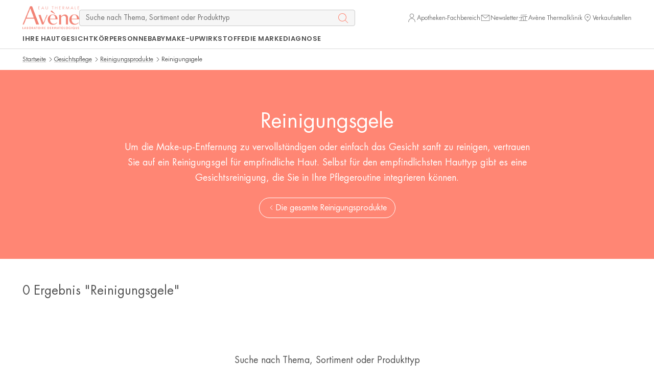

--- FILE ---
content_type: text/html; charset=UTF-8
request_url: https://www.eau-thermale-avene.de/alle-produktfamilien/gesichtspflege/reinigungsprodukte/reinigungsgele
body_size: 69457
content:

            

<!doctype html>
    <html lang="de" prefix="og: https://ogp.me/ns#"
          data-filial="de">
    <head>
        <meta charset="utf-8"><script type="text/javascript">(window.NREUM||(NREUM={})).init={privacy:{cookies_enabled:false},ajax:{deny_list:["bam.eu01.nr-data.net"]},feature_flags:["soft_nav"]};(window.NREUM||(NREUM={})).loader_config={licenseKey:"NRJS-9a3d4a5501f4f308d7e",applicationID:"130907740",browserID:"131017454"};;/*! For license information please see nr-loader-rum-1.308.0.min.js.LICENSE.txt */
(()=>{var e,t,r={163:(e,t,r)=>{"use strict";r.d(t,{j:()=>E});var n=r(384),i=r(1741);var a=r(2555);r(860).K7.genericEvents;const s="experimental.resources",o="register",c=e=>{if(!e||"string"!=typeof e)return!1;try{document.createDocumentFragment().querySelector(e)}catch{return!1}return!0};var d=r(2614),u=r(944),l=r(8122);const f="[data-nr-mask]",g=e=>(0,l.a)(e,(()=>{const e={feature_flags:[],experimental:{allow_registered_children:!1,resources:!1},mask_selector:"*",block_selector:"[data-nr-block]",mask_input_options:{color:!1,date:!1,"datetime-local":!1,email:!1,month:!1,number:!1,range:!1,search:!1,tel:!1,text:!1,time:!1,url:!1,week:!1,textarea:!1,select:!1,password:!0}};return{ajax:{deny_list:void 0,block_internal:!0,enabled:!0,autoStart:!0},api:{get allow_registered_children(){return e.feature_flags.includes(o)||e.experimental.allow_registered_children},set allow_registered_children(t){e.experimental.allow_registered_children=t},duplicate_registered_data:!1},browser_consent_mode:{enabled:!1},distributed_tracing:{enabled:void 0,exclude_newrelic_header:void 0,cors_use_newrelic_header:void 0,cors_use_tracecontext_headers:void 0,allowed_origins:void 0},get feature_flags(){return e.feature_flags},set feature_flags(t){e.feature_flags=t},generic_events:{enabled:!0,autoStart:!0},harvest:{interval:30},jserrors:{enabled:!0,autoStart:!0},logging:{enabled:!0,autoStart:!0},metrics:{enabled:!0,autoStart:!0},obfuscate:void 0,page_action:{enabled:!0},page_view_event:{enabled:!0,autoStart:!0},page_view_timing:{enabled:!0,autoStart:!0},performance:{capture_marks:!1,capture_measures:!1,capture_detail:!0,resources:{get enabled(){return e.feature_flags.includes(s)||e.experimental.resources},set enabled(t){e.experimental.resources=t},asset_types:[],first_party_domains:[],ignore_newrelic:!0}},privacy:{cookies_enabled:!0},proxy:{assets:void 0,beacon:void 0},session:{expiresMs:d.wk,inactiveMs:d.BB},session_replay:{autoStart:!0,enabled:!1,preload:!1,sampling_rate:10,error_sampling_rate:100,collect_fonts:!1,inline_images:!1,fix_stylesheets:!0,mask_all_inputs:!0,get mask_text_selector(){return e.mask_selector},set mask_text_selector(t){c(t)?e.mask_selector="".concat(t,",").concat(f):""===t||null===t?e.mask_selector=f:(0,u.R)(5,t)},get block_class(){return"nr-block"},get ignore_class(){return"nr-ignore"},get mask_text_class(){return"nr-mask"},get block_selector(){return e.block_selector},set block_selector(t){c(t)?e.block_selector+=",".concat(t):""!==t&&(0,u.R)(6,t)},get mask_input_options(){return e.mask_input_options},set mask_input_options(t){t&&"object"==typeof t?e.mask_input_options={...t,password:!0}:(0,u.R)(7,t)}},session_trace:{enabled:!0,autoStart:!0},soft_navigations:{enabled:!0,autoStart:!0},spa:{enabled:!0,autoStart:!0},ssl:void 0,user_actions:{enabled:!0,elementAttributes:["id","className","tagName","type"]}}})());var p=r(6154),m=r(9324);let h=0;const v={buildEnv:m.F3,distMethod:m.Xs,version:m.xv,originTime:p.WN},b={consented:!1},y={appMetadata:{},get consented(){return this.session?.state?.consent||b.consented},set consented(e){b.consented=e},customTransaction:void 0,denyList:void 0,disabled:!1,harvester:void 0,isolatedBacklog:!1,isRecording:!1,loaderType:void 0,maxBytes:3e4,obfuscator:void 0,onerror:void 0,ptid:void 0,releaseIds:{},session:void 0,timeKeeper:void 0,registeredEntities:[],jsAttributesMetadata:{bytes:0},get harvestCount(){return++h}},_=e=>{const t=(0,l.a)(e,y),r=Object.keys(v).reduce((e,t)=>(e[t]={value:v[t],writable:!1,configurable:!0,enumerable:!0},e),{});return Object.defineProperties(t,r)};var w=r(5701);const x=e=>{const t=e.startsWith("http");e+="/",r.p=t?e:"https://"+e};var R=r(7836),k=r(3241);const A={accountID:void 0,trustKey:void 0,agentID:void 0,licenseKey:void 0,applicationID:void 0,xpid:void 0},S=e=>(0,l.a)(e,A),T=new Set;function E(e,t={},r,s){let{init:o,info:c,loader_config:d,runtime:u={},exposed:l=!0}=t;if(!c){const e=(0,n.pV)();o=e.init,c=e.info,d=e.loader_config}e.init=g(o||{}),e.loader_config=S(d||{}),c.jsAttributes??={},p.bv&&(c.jsAttributes.isWorker=!0),e.info=(0,a.D)(c);const f=e.init,m=[c.beacon,c.errorBeacon];T.has(e.agentIdentifier)||(f.proxy.assets&&(x(f.proxy.assets),m.push(f.proxy.assets)),f.proxy.beacon&&m.push(f.proxy.beacon),e.beacons=[...m],function(e){const t=(0,n.pV)();Object.getOwnPropertyNames(i.W.prototype).forEach(r=>{const n=i.W.prototype[r];if("function"!=typeof n||"constructor"===n)return;let a=t[r];e[r]&&!1!==e.exposed&&"micro-agent"!==e.runtime?.loaderType&&(t[r]=(...t)=>{const n=e[r](...t);return a?a(...t):n})})}(e),(0,n.US)("activatedFeatures",w.B)),u.denyList=[...f.ajax.deny_list||[],...f.ajax.block_internal?m:[]],u.ptid=e.agentIdentifier,u.loaderType=r,e.runtime=_(u),T.has(e.agentIdentifier)||(e.ee=R.ee.get(e.agentIdentifier),e.exposed=l,(0,k.W)({agentIdentifier:e.agentIdentifier,drained:!!w.B?.[e.agentIdentifier],type:"lifecycle",name:"initialize",feature:void 0,data:e.config})),T.add(e.agentIdentifier)}},384:(e,t,r)=>{"use strict";r.d(t,{NT:()=>s,US:()=>u,Zm:()=>o,bQ:()=>d,dV:()=>c,pV:()=>l});var n=r(6154),i=r(1863),a=r(1910);const s={beacon:"bam.nr-data.net",errorBeacon:"bam.nr-data.net"};function o(){return n.gm.NREUM||(n.gm.NREUM={}),void 0===n.gm.newrelic&&(n.gm.newrelic=n.gm.NREUM),n.gm.NREUM}function c(){let e=o();return e.o||(e.o={ST:n.gm.setTimeout,SI:n.gm.setImmediate||n.gm.setInterval,CT:n.gm.clearTimeout,XHR:n.gm.XMLHttpRequest,REQ:n.gm.Request,EV:n.gm.Event,PR:n.gm.Promise,MO:n.gm.MutationObserver,FETCH:n.gm.fetch,WS:n.gm.WebSocket},(0,a.i)(...Object.values(e.o))),e}function d(e,t){let r=o();r.initializedAgents??={},t.initializedAt={ms:(0,i.t)(),date:new Date},r.initializedAgents[e]=t}function u(e,t){o()[e]=t}function l(){return function(){let e=o();const t=e.info||{};e.info={beacon:s.beacon,errorBeacon:s.errorBeacon,...t}}(),function(){let e=o();const t=e.init||{};e.init={...t}}(),c(),function(){let e=o();const t=e.loader_config||{};e.loader_config={...t}}(),o()}},782:(e,t,r)=>{"use strict";r.d(t,{T:()=>n});const n=r(860).K7.pageViewTiming},860:(e,t,r)=>{"use strict";r.d(t,{$J:()=>u,K7:()=>c,P3:()=>d,XX:()=>i,Yy:()=>o,df:()=>a,qY:()=>n,v4:()=>s});const n="events",i="jserrors",a="browser/blobs",s="rum",o="browser/logs",c={ajax:"ajax",genericEvents:"generic_events",jserrors:i,logging:"logging",metrics:"metrics",pageAction:"page_action",pageViewEvent:"page_view_event",pageViewTiming:"page_view_timing",sessionReplay:"session_replay",sessionTrace:"session_trace",softNav:"soft_navigations",spa:"spa"},d={[c.pageViewEvent]:1,[c.pageViewTiming]:2,[c.metrics]:3,[c.jserrors]:4,[c.spa]:5,[c.ajax]:6,[c.sessionTrace]:7,[c.softNav]:8,[c.sessionReplay]:9,[c.logging]:10,[c.genericEvents]:11},u={[c.pageViewEvent]:s,[c.pageViewTiming]:n,[c.ajax]:n,[c.spa]:n,[c.softNav]:n,[c.metrics]:i,[c.jserrors]:i,[c.sessionTrace]:a,[c.sessionReplay]:a,[c.logging]:o,[c.genericEvents]:"ins"}},944:(e,t,r)=>{"use strict";r.d(t,{R:()=>i});var n=r(3241);function i(e,t){"function"==typeof console.debug&&(console.debug("New Relic Warning: https://github.com/newrelic/newrelic-browser-agent/blob/main/docs/warning-codes.md#".concat(e),t),(0,n.W)({agentIdentifier:null,drained:null,type:"data",name:"warn",feature:"warn",data:{code:e,secondary:t}}))}},1687:(e,t,r)=>{"use strict";r.d(t,{Ak:()=>d,Ze:()=>f,x3:()=>u});var n=r(3241),i=r(7836),a=r(3606),s=r(860),o=r(2646);const c={};function d(e,t){const r={staged:!1,priority:s.P3[t]||0};l(e),c[e].get(t)||c[e].set(t,r)}function u(e,t){e&&c[e]&&(c[e].get(t)&&c[e].delete(t),p(e,t,!1),c[e].size&&g(e))}function l(e){if(!e)throw new Error("agentIdentifier required");c[e]||(c[e]=new Map)}function f(e="",t="feature",r=!1){if(l(e),!e||!c[e].get(t)||r)return p(e,t);c[e].get(t).staged=!0,g(e)}function g(e){const t=Array.from(c[e]);t.every(([e,t])=>t.staged)&&(t.sort((e,t)=>e[1].priority-t[1].priority),t.forEach(([t])=>{c[e].delete(t),p(e,t)}))}function p(e,t,r=!0){const s=e?i.ee.get(e):i.ee,c=a.i.handlers;if(!s.aborted&&s.backlog&&c){if((0,n.W)({agentIdentifier:e,type:"lifecycle",name:"drain",feature:t}),r){const e=s.backlog[t],r=c[t];if(r){for(let t=0;e&&t<e.length;++t)m(e[t],r);Object.entries(r).forEach(([e,t])=>{Object.values(t||{}).forEach(t=>{t[0]?.on&&t[0]?.context()instanceof o.y&&t[0].on(e,t[1])})})}}s.isolatedBacklog||delete c[t],s.backlog[t]=null,s.emit("drain-"+t,[])}}function m(e,t){var r=e[1];Object.values(t[r]||{}).forEach(t=>{var r=e[0];if(t[0]===r){var n=t[1],i=e[3],a=e[2];n.apply(i,a)}})}},1738:(e,t,r)=>{"use strict";r.d(t,{U:()=>g,Y:()=>f});var n=r(3241),i=r(9908),a=r(1863),s=r(944),o=r(5701),c=r(3969),d=r(8362),u=r(860),l=r(4261);function f(e,t,r,a){const f=a||r;!f||f[e]&&f[e]!==d.d.prototype[e]||(f[e]=function(){(0,i.p)(c.xV,["API/"+e+"/called"],void 0,u.K7.metrics,r.ee),(0,n.W)({agentIdentifier:r.agentIdentifier,drained:!!o.B?.[r.agentIdentifier],type:"data",name:"api",feature:l.Pl+e,data:{}});try{return t.apply(this,arguments)}catch(e){(0,s.R)(23,e)}})}function g(e,t,r,n,s){const o=e.info;null===r?delete o.jsAttributes[t]:o.jsAttributes[t]=r,(s||null===r)&&(0,i.p)(l.Pl+n,[(0,a.t)(),t,r],void 0,"session",e.ee)}},1741:(e,t,r)=>{"use strict";r.d(t,{W:()=>a});var n=r(944),i=r(4261);class a{#e(e,...t){if(this[e]!==a.prototype[e])return this[e](...t);(0,n.R)(35,e)}addPageAction(e,t){return this.#e(i.hG,e,t)}register(e){return this.#e(i.eY,e)}recordCustomEvent(e,t){return this.#e(i.fF,e,t)}setPageViewName(e,t){return this.#e(i.Fw,e,t)}setCustomAttribute(e,t,r){return this.#e(i.cD,e,t,r)}noticeError(e,t){return this.#e(i.o5,e,t)}setUserId(e,t=!1){return this.#e(i.Dl,e,t)}setApplicationVersion(e){return this.#e(i.nb,e)}setErrorHandler(e){return this.#e(i.bt,e)}addRelease(e,t){return this.#e(i.k6,e,t)}log(e,t){return this.#e(i.$9,e,t)}start(){return this.#e(i.d3)}finished(e){return this.#e(i.BL,e)}recordReplay(){return this.#e(i.CH)}pauseReplay(){return this.#e(i.Tb)}addToTrace(e){return this.#e(i.U2,e)}setCurrentRouteName(e){return this.#e(i.PA,e)}interaction(e){return this.#e(i.dT,e)}wrapLogger(e,t,r){return this.#e(i.Wb,e,t,r)}measure(e,t){return this.#e(i.V1,e,t)}consent(e){return this.#e(i.Pv,e)}}},1863:(e,t,r)=>{"use strict";function n(){return Math.floor(performance.now())}r.d(t,{t:()=>n})},1910:(e,t,r)=>{"use strict";r.d(t,{i:()=>a});var n=r(944);const i=new Map;function a(...e){return e.every(e=>{if(i.has(e))return i.get(e);const t="function"==typeof e?e.toString():"",r=t.includes("[native code]"),a=t.includes("nrWrapper");return r||a||(0,n.R)(64,e?.name||t),i.set(e,r),r})}},2555:(e,t,r)=>{"use strict";r.d(t,{D:()=>o,f:()=>s});var n=r(384),i=r(8122);const a={beacon:n.NT.beacon,errorBeacon:n.NT.errorBeacon,licenseKey:void 0,applicationID:void 0,sa:void 0,queueTime:void 0,applicationTime:void 0,ttGuid:void 0,user:void 0,account:void 0,product:void 0,extra:void 0,jsAttributes:{},userAttributes:void 0,atts:void 0,transactionName:void 0,tNamePlain:void 0};function s(e){try{return!!e.licenseKey&&!!e.errorBeacon&&!!e.applicationID}catch(e){return!1}}const o=e=>(0,i.a)(e,a)},2614:(e,t,r)=>{"use strict";r.d(t,{BB:()=>s,H3:()=>n,g:()=>d,iL:()=>c,tS:()=>o,uh:()=>i,wk:()=>a});const n="NRBA",i="SESSION",a=144e5,s=18e5,o={STARTED:"session-started",PAUSE:"session-pause",RESET:"session-reset",RESUME:"session-resume",UPDATE:"session-update"},c={SAME_TAB:"same-tab",CROSS_TAB:"cross-tab"},d={OFF:0,FULL:1,ERROR:2}},2646:(e,t,r)=>{"use strict";r.d(t,{y:()=>n});class n{constructor(e){this.contextId=e}}},2843:(e,t,r)=>{"use strict";r.d(t,{G:()=>a,u:()=>i});var n=r(3878);function i(e,t=!1,r,i){(0,n.DD)("visibilitychange",function(){if(t)return void("hidden"===document.visibilityState&&e());e(document.visibilityState)},r,i)}function a(e,t,r){(0,n.sp)("pagehide",e,t,r)}},3241:(e,t,r)=>{"use strict";r.d(t,{W:()=>a});var n=r(6154);const i="newrelic";function a(e={}){try{n.gm.dispatchEvent(new CustomEvent(i,{detail:e}))}catch(e){}}},3606:(e,t,r)=>{"use strict";r.d(t,{i:()=>a});var n=r(9908);a.on=s;var i=a.handlers={};function a(e,t,r,a){s(a||n.d,i,e,t,r)}function s(e,t,r,i,a){a||(a="feature"),e||(e=n.d);var s=t[a]=t[a]||{};(s[r]=s[r]||[]).push([e,i])}},3878:(e,t,r)=>{"use strict";function n(e,t){return{capture:e,passive:!1,signal:t}}function i(e,t,r=!1,i){window.addEventListener(e,t,n(r,i))}function a(e,t,r=!1,i){document.addEventListener(e,t,n(r,i))}r.d(t,{DD:()=>a,jT:()=>n,sp:()=>i})},3969:(e,t,r)=>{"use strict";r.d(t,{TZ:()=>n,XG:()=>o,rs:()=>i,xV:()=>s,z_:()=>a});const n=r(860).K7.metrics,i="sm",a="cm",s="storeSupportabilityMetrics",o="storeEventMetrics"},4234:(e,t,r)=>{"use strict";r.d(t,{W:()=>a});var n=r(7836),i=r(1687);class a{constructor(e,t){this.agentIdentifier=e,this.ee=n.ee.get(e),this.featureName=t,this.blocked=!1}deregisterDrain(){(0,i.x3)(this.agentIdentifier,this.featureName)}}},4261:(e,t,r)=>{"use strict";r.d(t,{$9:()=>d,BL:()=>o,CH:()=>g,Dl:()=>_,Fw:()=>y,PA:()=>h,Pl:()=>n,Pv:()=>k,Tb:()=>l,U2:()=>a,V1:()=>R,Wb:()=>x,bt:()=>b,cD:()=>v,d3:()=>w,dT:()=>c,eY:()=>p,fF:()=>f,hG:()=>i,k6:()=>s,nb:()=>m,o5:()=>u});const n="api-",i="addPageAction",a="addToTrace",s="addRelease",o="finished",c="interaction",d="log",u="noticeError",l="pauseReplay",f="recordCustomEvent",g="recordReplay",p="register",m="setApplicationVersion",h="setCurrentRouteName",v="setCustomAttribute",b="setErrorHandler",y="setPageViewName",_="setUserId",w="start",x="wrapLogger",R="measure",k="consent"},5289:(e,t,r)=>{"use strict";r.d(t,{GG:()=>s,Qr:()=>c,sB:()=>o});var n=r(3878),i=r(6389);function a(){return"undefined"==typeof document||"complete"===document.readyState}function s(e,t){if(a())return e();const r=(0,i.J)(e),s=setInterval(()=>{a()&&(clearInterval(s),r())},500);(0,n.sp)("load",r,t)}function o(e){if(a())return e();(0,n.DD)("DOMContentLoaded",e)}function c(e){if(a())return e();(0,n.sp)("popstate",e)}},5607:(e,t,r)=>{"use strict";r.d(t,{W:()=>n});const n=(0,r(9566).bz)()},5701:(e,t,r)=>{"use strict";r.d(t,{B:()=>a,t:()=>s});var n=r(3241);const i=new Set,a={};function s(e,t){const r=t.agentIdentifier;a[r]??={},e&&"object"==typeof e&&(i.has(r)||(t.ee.emit("rumresp",[e]),a[r]=e,i.add(r),(0,n.W)({agentIdentifier:r,loaded:!0,drained:!0,type:"lifecycle",name:"load",feature:void 0,data:e})))}},6154:(e,t,r)=>{"use strict";r.d(t,{OF:()=>c,RI:()=>i,WN:()=>u,bv:()=>a,eN:()=>l,gm:()=>s,mw:()=>o,sb:()=>d});var n=r(1863);const i="undefined"!=typeof window&&!!window.document,a="undefined"!=typeof WorkerGlobalScope&&("undefined"!=typeof self&&self instanceof WorkerGlobalScope&&self.navigator instanceof WorkerNavigator||"undefined"!=typeof globalThis&&globalThis instanceof WorkerGlobalScope&&globalThis.navigator instanceof WorkerNavigator),s=i?window:"undefined"!=typeof WorkerGlobalScope&&("undefined"!=typeof self&&self instanceof WorkerGlobalScope&&self||"undefined"!=typeof globalThis&&globalThis instanceof WorkerGlobalScope&&globalThis),o=Boolean("hidden"===s?.document?.visibilityState),c=/iPad|iPhone|iPod/.test(s.navigator?.userAgent),d=c&&"undefined"==typeof SharedWorker,u=((()=>{const e=s.navigator?.userAgent?.match(/Firefox[/\s](\d+\.\d+)/);Array.isArray(e)&&e.length>=2&&e[1]})(),Date.now()-(0,n.t)()),l=()=>"undefined"!=typeof PerformanceNavigationTiming&&s?.performance?.getEntriesByType("navigation")?.[0]?.responseStart},6389:(e,t,r)=>{"use strict";function n(e,t=500,r={}){const n=r?.leading||!1;let i;return(...r)=>{n&&void 0===i&&(e.apply(this,r),i=setTimeout(()=>{i=clearTimeout(i)},t)),n||(clearTimeout(i),i=setTimeout(()=>{e.apply(this,r)},t))}}function i(e){let t=!1;return(...r)=>{t||(t=!0,e.apply(this,r))}}r.d(t,{J:()=>i,s:()=>n})},6630:(e,t,r)=>{"use strict";r.d(t,{T:()=>n});const n=r(860).K7.pageViewEvent},7699:(e,t,r)=>{"use strict";r.d(t,{It:()=>a,KC:()=>o,No:()=>i,qh:()=>s});var n=r(860);const i=16e3,a=1e6,s="SESSION_ERROR",o={[n.K7.logging]:!0,[n.K7.genericEvents]:!1,[n.K7.jserrors]:!1,[n.K7.ajax]:!1}},7836:(e,t,r)=>{"use strict";r.d(t,{P:()=>o,ee:()=>c});var n=r(384),i=r(8990),a=r(2646),s=r(5607);const o="nr@context:".concat(s.W),c=function e(t,r){var n={},s={},u={},l=!1;try{l=16===r.length&&d.initializedAgents?.[r]?.runtime.isolatedBacklog}catch(e){}var f={on:p,addEventListener:p,removeEventListener:function(e,t){var r=n[e];if(!r)return;for(var i=0;i<r.length;i++)r[i]===t&&r.splice(i,1)},emit:function(e,r,n,i,a){!1!==a&&(a=!0);if(c.aborted&&!i)return;t&&a&&t.emit(e,r,n);var o=g(n);m(e).forEach(e=>{e.apply(o,r)});var d=v()[s[e]];d&&d.push([f,e,r,o]);return o},get:h,listeners:m,context:g,buffer:function(e,t){const r=v();if(t=t||"feature",f.aborted)return;Object.entries(e||{}).forEach(([e,n])=>{s[n]=t,t in r||(r[t]=[])})},abort:function(){f._aborted=!0,Object.keys(f.backlog).forEach(e=>{delete f.backlog[e]})},isBuffering:function(e){return!!v()[s[e]]},debugId:r,backlog:l?{}:t&&"object"==typeof t.backlog?t.backlog:{},isolatedBacklog:l};return Object.defineProperty(f,"aborted",{get:()=>{let e=f._aborted||!1;return e||(t&&(e=t.aborted),e)}}),f;function g(e){return e&&e instanceof a.y?e:e?(0,i.I)(e,o,()=>new a.y(o)):new a.y(o)}function p(e,t){n[e]=m(e).concat(t)}function m(e){return n[e]||[]}function h(t){return u[t]=u[t]||e(f,t)}function v(){return f.backlog}}(void 0,"globalEE"),d=(0,n.Zm)();d.ee||(d.ee=c)},8122:(e,t,r)=>{"use strict";r.d(t,{a:()=>i});var n=r(944);function i(e,t){try{if(!e||"object"!=typeof e)return(0,n.R)(3);if(!t||"object"!=typeof t)return(0,n.R)(4);const r=Object.create(Object.getPrototypeOf(t),Object.getOwnPropertyDescriptors(t)),a=0===Object.keys(r).length?e:r;for(let s in a)if(void 0!==e[s])try{if(null===e[s]){r[s]=null;continue}Array.isArray(e[s])&&Array.isArray(t[s])?r[s]=Array.from(new Set([...e[s],...t[s]])):"object"==typeof e[s]&&"object"==typeof t[s]?r[s]=i(e[s],t[s]):r[s]=e[s]}catch(e){r[s]||(0,n.R)(1,e)}return r}catch(e){(0,n.R)(2,e)}}},8362:(e,t,r)=>{"use strict";r.d(t,{d:()=>a});var n=r(9566),i=r(1741);class a extends i.W{agentIdentifier=(0,n.LA)(16)}},8374:(e,t,r)=>{r.nc=(()=>{try{return document?.currentScript?.nonce}catch(e){}return""})()},8990:(e,t,r)=>{"use strict";r.d(t,{I:()=>i});var n=Object.prototype.hasOwnProperty;function i(e,t,r){if(n.call(e,t))return e[t];var i=r();if(Object.defineProperty&&Object.keys)try{return Object.defineProperty(e,t,{value:i,writable:!0,enumerable:!1}),i}catch(e){}return e[t]=i,i}},9324:(e,t,r)=>{"use strict";r.d(t,{F3:()=>i,Xs:()=>a,xv:()=>n});const n="1.308.0",i="PROD",a="CDN"},9566:(e,t,r)=>{"use strict";r.d(t,{LA:()=>o,bz:()=>s});var n=r(6154);const i="xxxxxxxx-xxxx-4xxx-yxxx-xxxxxxxxxxxx";function a(e,t){return e?15&e[t]:16*Math.random()|0}function s(){const e=n.gm?.crypto||n.gm?.msCrypto;let t,r=0;return e&&e.getRandomValues&&(t=e.getRandomValues(new Uint8Array(30))),i.split("").map(e=>"x"===e?a(t,r++).toString(16):"y"===e?(3&a()|8).toString(16):e).join("")}function o(e){const t=n.gm?.crypto||n.gm?.msCrypto;let r,i=0;t&&t.getRandomValues&&(r=t.getRandomValues(new Uint8Array(e)));const s=[];for(var o=0;o<e;o++)s.push(a(r,i++).toString(16));return s.join("")}},9908:(e,t,r)=>{"use strict";r.d(t,{d:()=>n,p:()=>i});var n=r(7836).ee.get("handle");function i(e,t,r,i,a){a?(a.buffer([e],i),a.emit(e,t,r)):(n.buffer([e],i),n.emit(e,t,r))}}},n={};function i(e){var t=n[e];if(void 0!==t)return t.exports;var a=n[e]={exports:{}};return r[e](a,a.exports,i),a.exports}i.m=r,i.d=(e,t)=>{for(var r in t)i.o(t,r)&&!i.o(e,r)&&Object.defineProperty(e,r,{enumerable:!0,get:t[r]})},i.f={},i.e=e=>Promise.all(Object.keys(i.f).reduce((t,r)=>(i.f[r](e,t),t),[])),i.u=e=>"nr-rum-1.308.0.min.js",i.o=(e,t)=>Object.prototype.hasOwnProperty.call(e,t),e={},t="NRBA-1.308.0.PROD:",i.l=(r,n,a,s)=>{if(e[r])e[r].push(n);else{var o,c;if(void 0!==a)for(var d=document.getElementsByTagName("script"),u=0;u<d.length;u++){var l=d[u];if(l.getAttribute("src")==r||l.getAttribute("data-webpack")==t+a){o=l;break}}if(!o){c=!0;var f={296:"sha512-+MIMDsOcckGXa1EdWHqFNv7P+JUkd5kQwCBr3KE6uCvnsBNUrdSt4a/3/L4j4TxtnaMNjHpza2/erNQbpacJQA=="};(o=document.createElement("script")).charset="utf-8",i.nc&&o.setAttribute("nonce",i.nc),o.setAttribute("data-webpack",t+a),o.src=r,0!==o.src.indexOf(window.location.origin+"/")&&(o.crossOrigin="anonymous"),f[s]&&(o.integrity=f[s])}e[r]=[n];var g=(t,n)=>{o.onerror=o.onload=null,clearTimeout(p);var i=e[r];if(delete e[r],o.parentNode&&o.parentNode.removeChild(o),i&&i.forEach(e=>e(n)),t)return t(n)},p=setTimeout(g.bind(null,void 0,{type:"timeout",target:o}),12e4);o.onerror=g.bind(null,o.onerror),o.onload=g.bind(null,o.onload),c&&document.head.appendChild(o)}},i.r=e=>{"undefined"!=typeof Symbol&&Symbol.toStringTag&&Object.defineProperty(e,Symbol.toStringTag,{value:"Module"}),Object.defineProperty(e,"__esModule",{value:!0})},i.p="https://js-agent.newrelic.com/",(()=>{var e={374:0,840:0};i.f.j=(t,r)=>{var n=i.o(e,t)?e[t]:void 0;if(0!==n)if(n)r.push(n[2]);else{var a=new Promise((r,i)=>n=e[t]=[r,i]);r.push(n[2]=a);var s=i.p+i.u(t),o=new Error;i.l(s,r=>{if(i.o(e,t)&&(0!==(n=e[t])&&(e[t]=void 0),n)){var a=r&&("load"===r.type?"missing":r.type),s=r&&r.target&&r.target.src;o.message="Loading chunk "+t+" failed: ("+a+": "+s+")",o.name="ChunkLoadError",o.type=a,o.request=s,n[1](o)}},"chunk-"+t,t)}};var t=(t,r)=>{var n,a,[s,o,c]=r,d=0;if(s.some(t=>0!==e[t])){for(n in o)i.o(o,n)&&(i.m[n]=o[n]);if(c)c(i)}for(t&&t(r);d<s.length;d++)a=s[d],i.o(e,a)&&e[a]&&e[a][0](),e[a]=0},r=self["webpackChunk:NRBA-1.308.0.PROD"]=self["webpackChunk:NRBA-1.308.0.PROD"]||[];r.forEach(t.bind(null,0)),r.push=t.bind(null,r.push.bind(r))})(),(()=>{"use strict";i(8374);var e=i(8362),t=i(860);const r=Object.values(t.K7);var n=i(163);var a=i(9908),s=i(1863),o=i(4261),c=i(1738);var d=i(1687),u=i(4234),l=i(5289),f=i(6154),g=i(944),p=i(384);const m=e=>f.RI&&!0===e?.privacy.cookies_enabled;function h(e){return!!(0,p.dV)().o.MO&&m(e)&&!0===e?.session_trace.enabled}var v=i(6389),b=i(7699);class y extends u.W{constructor(e,t){super(e.agentIdentifier,t),this.agentRef=e,this.abortHandler=void 0,this.featAggregate=void 0,this.loadedSuccessfully=void 0,this.onAggregateImported=new Promise(e=>{this.loadedSuccessfully=e}),this.deferred=Promise.resolve(),!1===e.init[this.featureName].autoStart?this.deferred=new Promise((t,r)=>{this.ee.on("manual-start-all",(0,v.J)(()=>{(0,d.Ak)(e.agentIdentifier,this.featureName),t()}))}):(0,d.Ak)(e.agentIdentifier,t)}importAggregator(e,t,r={}){if(this.featAggregate)return;const n=async()=>{let n;await this.deferred;try{if(m(e.init)){const{setupAgentSession:t}=await i.e(296).then(i.bind(i,3305));n=t(e)}}catch(e){(0,g.R)(20,e),this.ee.emit("internal-error",[e]),(0,a.p)(b.qh,[e],void 0,this.featureName,this.ee)}try{if(!this.#t(this.featureName,n,e.init))return(0,d.Ze)(this.agentIdentifier,this.featureName),void this.loadedSuccessfully(!1);const{Aggregate:i}=await t();this.featAggregate=new i(e,r),e.runtime.harvester.initializedAggregates.push(this.featAggregate),this.loadedSuccessfully(!0)}catch(e){(0,g.R)(34,e),this.abortHandler?.(),(0,d.Ze)(this.agentIdentifier,this.featureName,!0),this.loadedSuccessfully(!1),this.ee&&this.ee.abort()}};f.RI?(0,l.GG)(()=>n(),!0):n()}#t(e,r,n){if(this.blocked)return!1;switch(e){case t.K7.sessionReplay:return h(n)&&!!r;case t.K7.sessionTrace:return!!r;default:return!0}}}var _=i(6630),w=i(2614),x=i(3241);class R extends y{static featureName=_.T;constructor(e){var t;super(e,_.T),this.setupInspectionEvents(e.agentIdentifier),t=e,(0,c.Y)(o.Fw,function(e,r){"string"==typeof e&&("/"!==e.charAt(0)&&(e="/"+e),t.runtime.customTransaction=(r||"http://custom.transaction")+e,(0,a.p)(o.Pl+o.Fw,[(0,s.t)()],void 0,void 0,t.ee))},t),this.importAggregator(e,()=>i.e(296).then(i.bind(i,3943)))}setupInspectionEvents(e){const t=(t,r)=>{t&&(0,x.W)({agentIdentifier:e,timeStamp:t.timeStamp,loaded:"complete"===t.target.readyState,type:"window",name:r,data:t.target.location+""})};(0,l.sB)(e=>{t(e,"DOMContentLoaded")}),(0,l.GG)(e=>{t(e,"load")}),(0,l.Qr)(e=>{t(e,"navigate")}),this.ee.on(w.tS.UPDATE,(t,r)=>{(0,x.W)({agentIdentifier:e,type:"lifecycle",name:"session",data:r})})}}class k extends e.d{constructor(e){var t;(super(),f.gm)?(this.features={},(0,p.bQ)(this.agentIdentifier,this),this.desiredFeatures=new Set(e.features||[]),this.desiredFeatures.add(R),(0,n.j)(this,e,e.loaderType||"agent"),t=this,(0,c.Y)(o.cD,function(e,r,n=!1){if("string"==typeof e){if(["string","number","boolean"].includes(typeof r)||null===r)return(0,c.U)(t,e,r,o.cD,n);(0,g.R)(40,typeof r)}else(0,g.R)(39,typeof e)},t),function(e){(0,c.Y)(o.Dl,function(t,r=!1){if("string"!=typeof t&&null!==t)return void(0,g.R)(41,typeof t);const n=e.info.jsAttributes["enduser.id"];r&&null!=n&&n!==t?(0,a.p)(o.Pl+"setUserIdAndResetSession",[t],void 0,"session",e.ee):(0,c.U)(e,"enduser.id",t,o.Dl,!0)},e)}(this),function(e){(0,c.Y)(o.nb,function(t){if("string"==typeof t||null===t)return(0,c.U)(e,"application.version",t,o.nb,!1);(0,g.R)(42,typeof t)},e)}(this),function(e){(0,c.Y)(o.d3,function(){e.ee.emit("manual-start-all")},e)}(this),function(e){(0,c.Y)(o.Pv,function(t=!0){if("boolean"==typeof t){if((0,a.p)(o.Pl+o.Pv,[t],void 0,"session",e.ee),e.runtime.consented=t,t){const t=e.features.page_view_event;t.onAggregateImported.then(e=>{const r=t.featAggregate;e&&!r.sentRum&&r.sendRum()})}}else(0,g.R)(65,typeof t)},e)}(this),this.run()):(0,g.R)(21)}get config(){return{info:this.info,init:this.init,loader_config:this.loader_config,runtime:this.runtime}}get api(){return this}run(){try{const e=function(e){const t={};return r.forEach(r=>{t[r]=!!e[r]?.enabled}),t}(this.init),n=[...this.desiredFeatures];n.sort((e,r)=>t.P3[e.featureName]-t.P3[r.featureName]),n.forEach(r=>{if(!e[r.featureName]&&r.featureName!==t.K7.pageViewEvent)return;if(r.featureName===t.K7.spa)return void(0,g.R)(67);const n=function(e){switch(e){case t.K7.ajax:return[t.K7.jserrors];case t.K7.sessionTrace:return[t.K7.ajax,t.K7.pageViewEvent];case t.K7.sessionReplay:return[t.K7.sessionTrace];case t.K7.pageViewTiming:return[t.K7.pageViewEvent];default:return[]}}(r.featureName).filter(e=>!(e in this.features));n.length>0&&(0,g.R)(36,{targetFeature:r.featureName,missingDependencies:n}),this.features[r.featureName]=new r(this)})}catch(e){(0,g.R)(22,e);for(const e in this.features)this.features[e].abortHandler?.();const t=(0,p.Zm)();delete t.initializedAgents[this.agentIdentifier]?.features,delete this.sharedAggregator;return t.ee.get(this.agentIdentifier).abort(),!1}}}var A=i(2843),S=i(782);class T extends y{static featureName=S.T;constructor(e){super(e,S.T),f.RI&&((0,A.u)(()=>(0,a.p)("docHidden",[(0,s.t)()],void 0,S.T,this.ee),!0),(0,A.G)(()=>(0,a.p)("winPagehide",[(0,s.t)()],void 0,S.T,this.ee)),this.importAggregator(e,()=>i.e(296).then(i.bind(i,2117))))}}var E=i(3969);class I extends y{static featureName=E.TZ;constructor(e){super(e,E.TZ),f.RI&&document.addEventListener("securitypolicyviolation",e=>{(0,a.p)(E.xV,["Generic/CSPViolation/Detected"],void 0,this.featureName,this.ee)}),this.importAggregator(e,()=>i.e(296).then(i.bind(i,9623)))}}new k({features:[R,T,I],loaderType:"lite"})})()})();</script>
                    
        
        <link rel="apple-touch-icon" href="/assets/themes/new_avene/images/apple-touch-icon.png">
        <link rel="apple-touch-icon-precomposed" href="/assets/themes/new_avene/images/apple-touch-icon-precomposed.png">
        <link rel="apple-touch-icon" sizes="120x120" href="/assets/themes/new_avene/images/apple-touch-icon-120x120.png">
        <link rel="apple-touch-icon-precomposed" sizes="120x120" href="/assets/themes/new_avene/images/apple-touch-icon-120x120-precomposed.png">

                                                <meta http-equiv="Content-Type" content="text/html; charset=utf-8"/>
            <meta name="author" content="Piere Fabre digital finger print"/>
                    <meta name="generator" content="DFP"/>
                <meta name="MSSmartTagsPreventParsing" content="TRUE"/>
    <meta name="viewport" content="width=device-width, initial-scale=1" />

        
            
    
                                                                                                                <meta name="description" content="Entdecken Sie das sanfte Avène Reinigungsgel für empfindliche Haut, das eine schonende und effektive Reinigung gewährleistet | Avène"/>
                                                                                                                                            <meta property="og:description" content="Entdecken sie das sanfte avène reinigungsgel für empfindliche haut, das eine schonende und effektive reinigung gewährleistet | avène"/>
                                                                            <meta property="og:image" content="https://www.eau-thermale-avene.de/var/dfp/storage/images/_aliases/social_network_image/5/3/5/1/5321535-52-ger-DE/c9a9e0e3812e-avene_logo_140x57-png"/>
                                                                                                        <meta property="og:title" content="Reinigungsgele"/>
                                                            <meta property="og:type" content="Website"/>
                                                                                                <title>Reinigungsgele | Eau Thermale Avène</title>
                                                                                            <meta name="type" content="website"/>
                        
                                        <link rel="canonical"
                      href="https://www.eau-thermale-avene.de/alle-produktfamilien/gesichtspflege/reinigungsprodukte/reinigungsgele"/>
                            

    <meta property="og:name" content="Laboratoire Dermatologique Avène" />

    <meta property="og:url" content="https://www.eau-thermale-avene.de/alle-produktfamilien/gesichtspflege/reinigungsprodukte/reinigungsgele" />


        
    
    <meta name="robots" content="index,follow">


                                                <link rel="Index" title="Home" href="/"/>
                                                                                <link rel="Shortcut icon" type="image/x-icon" href="/assets/themes/new_avene/images/favicon.ico"/>
                                                                                <link rel="icon" type="image/x-icon" href="/assets/themes/new_avene/images/favicon.ico"/>
            
                                                                        
                
                
                                    
                    
                        <link rel="preload" as="font"
          href="/assets/build/dfp/eta/fonts/futuraltpro-book.967556f9.woff2"
          type="font/woff2"
          crossorigin="anonymous">
    <link rel="preload" as="font"
          href="/assets/build/dfp/eta/fonts/poppins-semibold.b2be0bf6.woff2"
          type="font/woff2"
          crossorigin="anonymous">
    <link rel="preload" as="font"
          href="/assets/build/dfp/eta/fonts/poppins-bold.02d30d49.woff2"
          type="font/woff2"
          crossorigin="anonymous">
                                    <link rel="stylesheet" href="/assets/build/dfp/eta/theme-avene.9107eb0a.css">
                                    <style>
        .is-active-28330 { border-bottom: 0.1rem solid; }
    </style>

                    
        
            <script type="text/javascript"
                src="https://cdn.cookielaw.org/consent/c5062b58-1648-4c31-9006-dfbc52de2ec8/OtAutoBlock.js" defer></script>
                        <script
                src="https://cdn.cookielaw.org/scripttemplates/otSDKStub.js"
                data-language="de-DE"
                type="text/javascript"
                charset="UTF-8"
                data-domain-script="c5062b58-1648-4c31-9006-dfbc52de2ec8"
        defer></script>
        <script type="text/javascript">
        function OptanonWrapper() {
        }
    </script>

                                    <script>
    var dataLayer = window.dataLayer = window.dataLayer || [];
    dataLayer.push({
        "page.pageType": "facet"
    });
                                                                                        dataLayer.push({
            'event': 'view_content',
            'platform_environment': 'prod',
            'platform_brand': 'ETA',
            'content_type': 'Product Listing Pages',
            'platform_country': 'DE',
            'platform_id': 'ONE-ETA-DE',
            'platform_language': 'de-DE',
            'platform_type': 'standard'
        });
    </script>
                    
                    


    <!-- Google Tag Manager -->
    <script>(function(w,d,s,l,i){w[l]=w[l]||[];w[l].push({'gtm.start':
                new Date().getTime(),event:'gtm.js'});var f=d.getElementsByTagName(s)[0],
            j=d.createElement(s),dl=l!='dataLayer'?'&l='+l:'';j.async=true;j.src=
            'https://www.eau-thermale-avene.de/aw-metrics/j2jlz5y3wnw44tm.js?aw='+i.replace(/^GTM-/, '')+dl;f.parentNode.insertBefore(j,f);
        })(window,document,'script','dataLayer','GTM-KDH6J68L');</script>
    <!-- End Google Tag Manager -->
        
        <link rel="preconnect" href="https://cdn.cookielaw.org/">
<link rel="preconnect" href="https://www.googletagmanager.com">
<link rel="preconnect" href="https://api-eu.global.commerce-connector.com">
<link rel="preconnect" href="https://fi-v2-configs.global.commerce-connector.com">
<link rel="preconnect" href="https://bam.eu01.nr-data.net">
<link rel="preconnect" href="https://tr.snapchat.com">
<link rel="preconnect" href="https://media-pierre-fabre.wedia-group.com">                    </head>
    <body class="facet_28330_332199 ">
        <div class="u-hidden">
            <svg xmlns="http://www.w3.org/2000/svg"><symbol fill="none" id="icon-account" viewBox="0 0 24 24"><path d="M12 3c2.206 0 4 1.794 4 4s-1.794 4-4 4-4-1.794-4-4 1.794-4 4-4Zm0 9a5 5 0 1 0-.001-10.001A5 5 0 0 0 12 12Zm0 1c-4.411 0-8 3.589-8 8v.5a.5.5 0 0 0 1 0V21c0-3.86 3.14-7 7-7s7 3.14 7 7v.5a.5.5 0 0 0 1 0V21c0-4.411-3.589-8-8-8Z" fill="currentColor"/></symbol><symbol fill="none" id="icon-add" viewBox="0 0 24 24"><path d="M12 3v8h8v1h-8v8h-1v-8.001L3 12v-1l8-.001V3h1Z" fill="currentColor"/></symbol><symbol fill="none" id="icon-anti-imperfections" viewBox="0 0 30 21"><path d="M28.7 6a.7.7 0 0 1 .095 1.394L28.7 7.4H.7a.7.7 0 0 1-.095-1.394L.7 6h28Zm0 4a.7.7 0 0 1 .095 1.394l-.095.006H.7a.7.7 0 0 1-.095-1.394L.7 10h28Zm0 9a.7.7 0 0 1 .095 1.394l-.095.006H.7a.7.7 0 0 1-.095-1.394L.7 19h28ZM.7 3.4a.7.7 0 0 1-.095-1.394L.7 2h11.392a2.702 2.702 0 0 1 5.216 0H28.7a.7.7 0 0 1 .095 1.394L28.7 3.4h-12a.705.705 0 0 1-.097-.007l.097.007a.702.702 0 0 1-.694-.605L16 2.7a1.3 1.3 0 0 0-2.6-.008.725.725 0 0 1-.077.327.726.726 0 0 1-.223.255.684.684 0 0 1-.3.119l-.1.007H.7Z" fill="currentColor"/></symbol><symbol fill="none" id="icon-arrow-down" viewBox="0 0 24 24"><path d="M11.69 21.961a.496.496 0 0 1-.544-.108l-5-5a.5.5 0 0 1 .707-.707L11 20.293V2.5a.5.5 0 1 1 1 0v17.793l4.147-4.147a.5.5 0 0 1 .707.707l-5 5a.489.489 0 0 1-.163.108Z" fill="currentColor"/></symbol><symbol fill="none" id="icon-arrow-left" viewBox="0 0 24 24"><path d="M2.039 11.69a.496.496 0 0 1 .108-.544l5-5a.5.5 0 0 1 .707.707L3.707 11H21.5a.5.5 0 1 1 0 1H3.707l4.147 4.147a.5.5 0 0 1-.707.707l-5-5a.489.489 0 0 1-.108-.163Z" fill="currentColor"/></symbol><symbol fill="none" id="icon-arrow-right" viewBox="0 0 24 24"><path d="M21.961 11.69a.496.496 0 0 0-.108-.544l-5-5a.5.5 0 0 0-.707.707L20.293 11H2.5a.5.5 0 1 0 0 1h17.793l-4.147 4.147a.5.5 0 0 0 .707.707l5-5a.489.489 0 0 0 .108-.163Z" fill="currentColor"/></symbol><symbol fill="none" id="icon-arrow-up" viewBox="0 0 24 24"><path d="M12.31 2.039a.496.496 0 0 1 .544.108l5 5a.5.5 0 0 1-.707.707L13 3.707V21.5a.5.5 0 1 1-1 0V3.707L7.853 7.854a.5.5 0 0 1-.707-.707l5-5a.489.489 0 0 1 .163-.108Z" fill="currentColor"/></symbol><symbol fill="none" id="icon-bar" viewBox="0 0 24 24"><path d="M12 3h-1v17h1V3Z" fill="currentColor"/></symbol><symbol fill="none" id="icon-calendar" viewBox="0 0 24 24"><path d="M6.374 4.422c.03-.466.051-.888.086-1.396h1.486l.082 1.408h7.934c.035-.486.065-.934.1-1.434h1.451c.039.46.073.909.116 1.396.143.034.267.082.397.099 1.546.21 1.938.616 1.96 2.201.026 2.063.008 4.122.008 6.186 0 1.813.005 3.627 0 5.44-.008 1.672-.512 2.189-2.136 2.193-3.834.004-7.664.004-11.497 0-1.947 0-2.344-.405-2.348-2.4C4 14.425 4 10.725 4 7.029c0-2.008.289-2.335 2.37-2.602l.004-.004Zm-.741 14.452h12.69V8.6H5.633v10.274Z" fill="currentColor"/></symbol><symbol fill="none" id="icon-cart" viewBox="0 0 17 16"><path d="M8.5 1.333A2.67 2.67 0 0 1 11.167 4v.667h.731c.639 0 1.182.398 1.307.942l.017.097 1.108 8.304c.046.35-.264.657-.662.657H3.167c-.4 0-.709-.308-.662-.657l1.107-8.304c.079-.593.648-1.04 1.324-1.04h.897V4A2.67 2.67 0 0 1 8.5 1.333Zm3.398 4h-.732v2.334a.333.333 0 0 1-.666 0V5.333h-4v2.334a.333.333 0 0 1-.667 0V5.333h-.897c-.31 0-.58.17-.65.397l-.013.063-1.093 8.2L13.656 14l-1.094-8.207c-.035-.258-.326-.46-.664-.46ZM8.5 2c-1.103 0-2 .897-2 2v.667h4V4c0-1.103-.897-2-2-2Z" fill="currentColor"/></symbol><symbol fill="none" id="icon-chat" viewBox="0 0 24 24"><path fill-rule="evenodd" clip-rule="evenodd" d="M3.06 3.8A1.06 1.06 0 0 0 2 4.86v13.402a.501.501 0 0 0 .847.363l4.1-3.903h.056v2.08c0 .584.476 1.059 1.06 1.059h8.99l4.1 3.902A.501.501 0 0 0 22 21.4V7.991a1.06 1.06 0 0 0-1.118-1.056h-3.885V4.859a1.06 1.06 0 0 0-1.06-1.059H3.06Zm12.934 3.135V4.859a.058.058 0 0 0-.057-.056H3.06a.058.058 0 0 0-.056.056v12.233L6.4 13.858a.501.501 0 0 1 .346-.138h.257V7.995c0-.585.476-1.06 1.06-1.06h7.93ZM8.006 13.72V7.995c0-.031.026-.057.057-.057h7.93v5.725c0 .03-.025.057-.056.057h-7.93Zm0 1.002h7.931a1.06 1.06 0 0 0 1.06-1.06V7.939h3.961c.023.007.04.029.04.053v12.24L17.6 16.996a.502.502 0 0 0-.346-.138H8.063a.058.058 0 0 1-.057-.057v-2.079Z" fill="currentColor"/></symbol><symbol fill="none" id="icon-check" viewBox="0 0 24 24"><path d="M18.72 6.72 9.6 15.84l-5.28-5.28-1.08 1.08 5.28 5.28L9.6 18 19.8 7.8l-1.08-1.08Z" fill="currentColor"/></symbol><symbol fill="none" id="icon-chevron-down" viewBox="0 0 24 24"><path d="M12 16a.502.502 0 0 0 .354-.146l6-6a.502.502 0 0 0-.708-.708L12 14.793 6.354 9.146a.502.502 0 0 0-.708.708l6 6A.502.502 0 0 0 12 16Z" fill="currentColor"/></symbol><symbol fill="none" id="icon-chevron-left" viewBox="0 0 24 24"><path d="M7 11.5c0 .128.049.256.146.354l6 6a.502.502 0 0 0 .708-.708L8.207 11.5l5.647-5.646a.502.502 0 0 0-.708-.708l-6 6A.502.502 0 0 0 7 11.5Z" fill="currentColor"/></symbol><symbol fill="none" id="icon-chevron-right" viewBox="0 0 24 24"><path d="M17 11.5a.502.502 0 0 1-.146.354l-6 6a.502.502 0 0 1-.708-.708l5.647-5.646-5.647-5.646a.502.502 0 0 1 .708-.708l6 6A.502.502 0 0 1 17 11.5Z" fill="currentColor"/></symbol><symbol fill="none" id="icon-chevron-top" viewBox="0 0 24 24"><path d="M12 8a.502.502 0 0 0-.354.146l-6 6a.502.502 0 0 0 .708.708L12 9.207l5.646 5.647a.502.502 0 0 0 .708-.708l-6-6A.502.502 0 0 0 12 8Z" fill="currentColor"/></symbol><symbol fill="none" id="icon-close" viewBox="0 0 24 24"><path d="m17.64 18.295.704-.705-6.295-6.295 5.59-5.59L16.934 5l-5.59 5.59L5.754 5l-.705.705 5.59 5.59L5 16.935l.705.704L11.345 12l6.294 6.295Z" fill="currentColor"/></symbol><symbol fill="none" id="icon-eau-thermale" viewBox="0 0 49 48"><path d="m35.068 21.56-8.96-12.91-.08-.1a1.505 1.505 0 0 0-2.4.1l-8.9 12.84-.05.07a12.28 12.28 0 0 0-1.95 7.95c.28 2.68 1.45 5.23 3.3 7.19l.21.22.22.21a12.15 12.15 0 0 0 8.41 3.35c3.15 0 6.33-1.27 8.63-3.57 1.98-1.98 3.23-4.61 3.51-7.39.28-2.79-.41-5.61-1.95-7.95l.01-.01Zm.57 7.81c-.25 2.47-1.35 4.79-3.11 6.55a10.747 10.747 0 0 1-7.65 3.16c-2.89 0-5.61-1.12-7.65-3.16a10.898 10.898 0 0 1-3.11-6.56l-.03-.29c-.17-2.26.4-4.58 1.6-6.52l9.08-13.09.03-.03s.05-.03.08-.03c.04 0 .08.02.1.05l8.94 12.89.15.23a10.91 10.91 0 0 1 1.57 6.8Z" fill="currentColor"/></symbol><symbol fill="none" id="icon-email" viewBox="0 0 24 24"><path d="M13.68 14.792c-1.63 2.404-7.34 3.953-6.594-1.63.746-5.584 4.626-6.32 5.665-6.209.515.058 1.856.207 2.583 2.414l.832-2.722-2.482 8.147s-.62 2.327.933 2.173c1.553-.154 5.045-2.25 5.43-6.516.384-4.265-4.713-7.621-8.075-7.449C8.87 3 3.36 5.871 3.36 12.31c0 6.44 6.127 8.69 8.767 8.69 2.64 0 5.665-1.476 7.06-3.8" stroke="#021D49" stroke-miterlimit="10"/></symbol><symbol fill="none" id="icon-facebook" viewBox="0 0 24 24"><path d="M13.39 8.928V6.773c0-.595.482-1.078 1.077-1.078h1.078V3H13.39a3.233 3.233 0 0 0-3.234 3.234v2.694H8v2.695h2.156v8.623h3.233v-8.623h2.156l1.078-2.695H13.39Z" fill="currentColor"/></symbol><symbol fill="none" id="icon-facebookmessenger" viewBox="0 0 24 24"><path d="M11.06 8.965 7 13.065l3.323-1.553 1.987 2.03L17 9.5l-3.947 1.462-1.994-1.997Z" fill="currentColor"/><path fill-rule="evenodd" clip-rule="evenodd" d="M11.998 3C7.33 3 3.5 6.623 3.5 11.14c0 2.27.97 4.316 2.527 5.79v3.017a.526.526 0 0 0 .811.441l2.388-1.549c.87.288 1.805.446 2.776.446 4.672 0 8.498-3.623 8.498-8.14C20.5 6.625 16.67 3 11.998 3Zm-7.447 8.14c0-3.892 3.313-7.089 7.447-7.089 4.138 0 7.45 3.2 7.45 7.093s-3.309 7.09-7.446 7.09c-.94 0-1.839-.168-2.666-.47a.526.526 0 0 0-.466.053L7.078 18.98v-2.281a.526.526 0 0 0-.175-.392C5.45 15.008 4.55 13.174 4.55 11.141Z" fill="currentColor"/></symbol><symbol fill="none" id="icon-indeterminate" viewBox="0 0 24 24"><path d="M6 11.25h12v1.5H6v-1.5Z" fill="currentColor"/></symbol><symbol fill="none" id="icon-innovation" viewBox="0 0 49 48"><path fill-rule="evenodd" clip-rule="evenodd" d="M28.217 10.577H20.11v1.34h.698v8.985l-8.913 14.587-.05.088-.003.007a1.564 1.564 0 0 0 1.388 2.286h21.867l.1-.003h.009c1.157-.078 1.845-1.367 1.225-2.378l-8.913-14.586v-8.986h.7v-1.34ZM22.15 21.28v-9.363h4.029v9.363l5.527 9.044a3.842 3.842 0 0 1-1.78.37c-.756-.014-1.689-.192-3.045-.53l-.955-.243h-.001c-1.57-.392-2.523-.55-3.657-.55-1.71 0-3.466.296-5.172.787-.155.045-.307.09-.455.136l5.509-9.014Zm-4.683 10.166c1.601-.461 3.235-.736 4.801-.736.992 0 1.848.14 3.344.513l.945.24c1.459.365 2.525.57 3.432.579.893.007 1.625-.176 2.42-.568l2.876 4.707.022.041a.225.225 0 0 1-.21.308H13.24l-.047-.003a.225.225 0 0 1-.153-.339l1.213-1.987 1.278-2.091c.102-.042.237-.095.402-.157l.234-.087a19.704 19.704 0 0 1 1.3-.42Z" fill="currentColor"/></symbol><symbol fill="none" id="icon-instagram" viewBox="0 0 24 24"><path fill-rule="evenodd" clip-rule="evenodd" d="M8.862 8.862a4.461 4.461 0 0 1 3.162-1.31c1.235 0 2.354.502 3.163 1.31a4.461 4.461 0 0 1 1.31 3.162 4.461 4.461 0 0 1-1.31 3.163 4.461 4.461 0 0 1-3.163 1.31 4.462 4.462 0 0 1-3.162-1.31 4.461 4.461 0 0 1-1.31-3.163c0-1.234.502-2.354 1.31-3.162Zm3.162.791a2.36 2.36 0 0 0-1.676.695 2.36 2.36 0 0 0-.695 1.676c0 .655.264 1.247.695 1.677a2.36 2.36 0 0 0 1.676.694 2.36 2.36 0 0 0 1.677-.694 2.36 2.36 0 0 0 .694-1.677 2.36 2.36 0 0 0-.694-1.676 2.36 2.36 0 0 0-1.677-.695Z" fill="currentColor"/><path d="M16.346 8.663a.96.96 0 1 0 0-1.921.96.96 0 0 0 0 1.92Z" fill="currentColor"/><path fill-rule="evenodd" clip-rule="evenodd" d="M4.407 4.407A5.644 5.644 0 0 1 8.408 2.75h7.232a5.64 5.64 0 0 1 4.001 1.657A5.644 5.644 0 0 1 21.3 8.408v7.232a5.644 5.644 0 0 1-1.658 4.001 5.644 5.644 0 0 1-4 1.658H8.407a5.644 5.644 0 0 1-4-1.658 5.644 5.644 0 0 1-1.658-4V8.407a5.64 5.64 0 0 1 1.657-4Zm4.001.444c-.982 0-1.87.397-2.515 1.042A3.543 3.543 0 0 0 4.85 8.408v7.232c0 .983.397 1.87 1.042 2.516a3.543 3.543 0 0 0 2.515 1.042h7.232c.983 0 1.87-.397 2.516-1.042a3.543 3.543 0 0 0 1.042-2.516V8.408c0-.982-.397-1.87-1.042-2.515A3.543 3.543 0 0 0 15.64 4.85H8.408Z" fill="currentColor"/></symbol><symbol fill="none" id="icon-locator" viewBox="0 0 24 24"><path fill-rule="evenodd" clip-rule="evenodd" d="M21.5 12.5a.5.5 0 0 0 0-1h-1.515a7.976 7.976 0 0 0-2.328-5.157A7.976 7.976 0 0 0 12.5 4.015V2.5a.5.5 0 0 0-1 0v1.515a7.977 7.977 0 0 0-5.157 2.328A7.976 7.976 0 0 0 4.015 11.5H2.5a.5.5 0 0 0 0 1h1.515a7.977 7.977 0 0 0 2.328 5.157 7.976 7.976 0 0 0 5.157 2.328V21.5a.5.5 0 0 0 1 0v-1.515a7.976 7.976 0 0 0 5.157-2.328 7.976 7.976 0 0 0 2.328-5.157H21.5ZM12 19a6.977 6.977 0 0 0 4.95-2.05A6.977 6.977 0 0 0 19 12a6.977 6.977 0 0 0-2.05-4.95A6.976 6.976 0 0 0 12 5a6.977 6.977 0 0 0-4.95 2.05A6.977 6.977 0 0 0 5 12a6.98 6.98 0 0 0 2.05 4.95A6.977 6.977 0 0 0 12 19Z" fill="currentColor"/></symbol><symbol fill="none" id="icon-matifiyng" viewBox="0 0 33 30"><path d="M17.7 0c8.119 0 14.7 6.581 14.7 14.7s-6.581 14.7-14.7 14.7a.7.7 0 1 1 0-1.4C25.045 28 31 22.045 31 14.7c0-7.345-5.955-13.3-13.3-13.3a.7.7 0 1 1 0-1.4Zm-2 21a2.7 2.7 0 1 1 0 5.4 2.7 2.7 0 0 1 0-5.4Zm0 1.4a1.3 1.3 0 1 0 0 2.6 1.3 1.3 0 0 0 0-2.6Zm0-10.4a2.7 2.7 0 1 1 0 5.4 2.7 2.7 0 0 1 0-5.4Zm0 1.4a1.3 1.3 0 1 0 0 2.6 1.3 1.3 0 0 0 0-2.6Zm0-9.4a2.7 2.7 0 1 1 0 5.4 2.7 2.7 0 0 1 0-5.4Zm0 1.4a1.3 1.3 0 1 0 0 2.6 1.3 1.3 0 0 0 0-2.6ZM9.7 8a2.7 2.7 0 1 0 0 5.4 2.7 2.7 0 0 0 0-5.4Zm0 1.4a1.3 1.3 0 1 1 0 2.6 1.3 1.3 0 0 1 0-2.6Zm-7 2.6a2.7 2.7 0 1 0 0 5.4 2.7 2.7 0 0 0 0-5.4Zm0 1.4a1.3 1.3 0 1 1 0 2.6 1.3 1.3 0 0 1 0-2.6Zm7 2.6a2.7 2.7 0 1 0 0 5.4 2.7 2.7 0 0 0 0-5.4Zm0 1.4a1.3 1.3 0 1 1 0 2.6 1.3 1.3 0 0 1 0-2.6Z" fill="currentColor"/></symbol><symbol fill="none" id="icon-menu" viewBox="0 0 24 24"><path d="M21.174 4H2.826C2.37 4 2 4.395 2 4.881c0 .487.37.882.826.882h18.348c.456 0 .826-.395.826-.882 0-.486-.37-.881-.826-.881Zm0 7.119H2.826c-.456 0-.826.394-.826.881s.37.881.826.881h18.348c.456 0 .826-.394.826-.881s-.37-.881-.826-.881Zm0 7.118H2.826c-.456 0-.826.395-.826.882 0 .486.37.881.826.881h18.348c.456 0 .826-.395.826-.881 0-.487-.37-.882-.826-.882Z" fill="currentColor"/></symbol><symbol fill="none" id="icon-minus" viewBox="0 0 24 24"><path d="M20 11v1H3v-1h17Z" fill="currentColor"/></symbol><symbol fill="none" id="icon-navigation" viewBox="0 0 24 24"><path fill-rule="evenodd" clip-rule="evenodd" d="M18.077 6.228a.667.667 0 0 0-.368-.332.578.578 0 0 0-.443.01L5.749 11.414l5.602 1.218 1.368 5.682 5.373-11.577a.59.59 0 0 0-.015-.508Zm-.022-1.27c.386.142.723.43.92.829.21.427.228.93.024 1.37l-6.58 14.18-1.894-7.862-7.84-1.705L16.842 5c.4-.185.835-.18 1.212-.042Z" fill="currentColor"/></symbol><symbol fill="none" id="icon-newsletter" viewBox="0 0 24 24"><path d="M3 18V6.531l8.967 6.98.025.032.008-.006.008.006.024-.032L21 6.531v11.47H3ZM20.054 6 12 12.27 3.945 6h16.11Zm1.066-1H2.88a.88.88 0 0 0-.88.88v12.24c0 .486.394.88.88.88h18.24a.88.88 0 0 0 .88-.88V5.88a.88.88 0 0 0-.88-.88Z" fill="currentColor"/></symbol><symbol fill="none" id="icon-no-perfum" viewBox="0 0 22 37"><path d="m6.058 1.078.056.087 7.16 13.13 6.624-11.152a.7.7 0 0 1 1.25.622l-.046.092-7.047 11.869 4.029 7.388c.154.233.371.632.586 1.163.724 1.799.842 3.714-.059 5.533-.642 1.3-1.85 2.186-3.431 2.743a11.74 11.74 0 0 1-2.521.566l-.413.043a9.8 9.8 0 0 1-.633.037l-.113.001H3.68l-1.578 2.657a.7.7 0 0 1-1.25-.621l.046-.093 3.201-5.39c-1.063-.095-1.926-.659-2.564-1.572A4.738 4.738 0 0 1 .82 26.67a.7.7 0 0 1 1.326-.438l.08.25a3.673 3.673 0 0 0 .455.897c.536.766 1.247 1.137 2.268.94l7.495-12.624-7.56-13.86a.7.7 0 0 1 1.173-.757Zm7.167 16.046L7.102 27.439c1.626-.722 2.418-.73 3.22-.08.071.059.142.121.22.195l.453.451a.7.7 0 1 1-.99.99l-.325-.327-.133-.128a2.343 2.343 0 0 0-.107-.093c-.366-.297-.81-.23-2.627.68a6.952 6.952 0 0 1-.947.393L4.51 31.8h6.99l.2-.005a10.9 10.9 0 0 0 .796-.066c.76-.09 1.518-.25 2.219-.496 1.268-.447 2.185-1.12 2.642-2.043.696-1.408.603-2.928.014-4.39a6.096 6.096 0 0 0-.425-.868l-.06-.097-3.661-6.711Z" fill="currentColor"/></symbol><symbol id="icon-pen" viewBox="0 0 32 32"><path d="M29.426 8.389zm0-2.163zm-2.809 4.971-1.37 1.371 1.37 1.37 1.37-1.37-1.37-1.371zm-5.754-5.754-1.371-1.371-1.37 1.371 1.37 1.371 1.371-1.371zm2.808-2.808zm2.164 0zM2.251 24.056.88 22.686l-.568.568v.803H2.25zm0 5.754H.313v1.938h1.938V29.81zM19.222 7.085l1.37-1.37-1.37-1.371-1.371 1.371 1.371 1.37zm5.754 5.754 1.37 1.371 1.37-1.371-1.37-1.37-1.37 1.37zM8.005 29.81v1.938h.803l.568-.568-1.371-1.37zM30.796 9.76a3.467 3.467 0 0 0 0-4.905l-2.741 2.741a.41.41 0 0 1 0-.578l2.741 2.741zm-2.808 2.808 2.808-2.808-2.741-2.741-2.808 2.808 2.741 2.741zm-8.495-5.754 5.754 5.754 2.741-2.741-5.754-5.754-2.741 2.741zm2.808-5.549-2.808 2.808 2.741 2.741 2.808-2.808-2.741-2.741zm4.905 0a3.467 3.467 0 0 0-4.905 0l2.741 2.741a.409.409 0 0 1-.577 0l2.741-2.741zm3.59 3.59-3.591-3.591-2.741 2.741 3.591 3.591 2.741-2.741zM.313 24.056v5.754h3.876v-5.754H.313zM17.851 5.714.88 22.685l2.741 2.741L20.592 8.455l-2.741-2.741zm8.495 5.755-5.754-5.754-2.741 2.741 5.754 5.754 2.741-2.741zM9.375 31.18l16.971-16.971-2.741-2.741L6.634 28.439l2.741 2.741zm-7.124.568h5.754v-3.876H2.251v3.876z" fill="currentColor"/></symbol><symbol fill="none" id="icon-pharmacy" viewBox="0 0 24 24"><path d="M20.492 8.548h-5.04v-5.04A.508.508 0 0 0 14.945 3H9.056a.508.508 0 0 0-.508.508v5.04h-5.04A.508.508 0 0 0 3 9.056v5.888c0 .28.227.508.508.508h5.04v5.04c0 .28.227.508.508.508h5.888c.28 0 .508-.227.508-.508v-5.04h5.04c.28 0 .508-.227.508-.508V9.056a.507.507 0 0 0-.508-.508Zm-.508 5.888h-5.04a.508.508 0 0 0-.507.508v5.04H9.564v-5.04a.508.508 0 0 0-.508-.507h-5.04V9.564h5.04c.28 0 .508-.227.508-.508v-5.04h4.873v5.04c0 .28.227.508.507.508h5.04v4.872Z" fill="currentColor"/></symbol><symbol fill="none" id="icon-phone" viewBox="0 0 24 24"><path d="M12.547 20.786a.544.544 0 1 1-1.089 0 .544.544 0 0 1 1.089 0Z" fill="currentColor"/><path fill-rule="evenodd" clip-rule="evenodd" d="M5.2 3.2v17.52a2.2 2.2 0 0 0 2.2 2.2h9.205a2.2 2.2 0 0 0 2.2-2.2V3.2a2.2 2.2 0 0 0-2.2-2.2H7.4a2.2 2.2 0 0 0-2.2 2.2Zm2.2-1.345c-.743 0-1.345.602-1.345 1.345v15.252H17.95V3.2c0-.743-.603-1.345-1.345-1.345H7.4ZM17.95 20.72v-1.413H6.055v1.413c0 .743.602 1.345 1.345 1.345h9.205c.742 0 1.345-.602 1.345-1.345Z" fill="currentColor"/></symbol><symbol fill="none" id="icon-pin" viewBox="0 0 24 24"><path d="M12.008 3A6.992 6.992 0 0 1 19 9.992c0 6.01-5.259 7.508-7 11.008-1.742-3.5-7-4.998-7-11.008A6.991 6.991 0 0 1 11.991 3h.017Zm0 1h-.017a5.999 5.999 0 0 0-5.99 5.992c0 3.414 1.868 5.144 3.847 6.976.748.693 1.514 1.401 2.152 2.202.638-.801 1.403-1.509 2.152-2.202C16.132 15.136 18 13.406 18 9.992A5.999 5.999 0 0 0 12.008 4ZM12 8a2 2 0 1 1 0 4 2 2 0 0 1 0-4Zm0 1a1 1 0 1 0 .002 2A1 1 0 0 0 12 9Z" fill="currentColor"/></symbol><symbol fill="none" id="icon-play" viewBox="0 0 24 24"><path d="M18 12 8 18.875V5.125L18 12Zm-1.765 0L9 7.026v9.947L16.235 12Z" fill="currentColor"/></symbol><symbol fill="none" id="icon-quote" viewBox="0 0 24 24"><path d="M13.03 16.18c.36 2.278 1.837 3.596 4.175 3.587l-.001.001a3.836 3.836 0 0 0 1.802-.377c1.618-.781 2.416-2.313 2.24-4.275-.141-1.58-1.414-3.035-3.042-3.48-.615-.168-.855-.566-.721-1.194.006-.03.017-.06.027-.09a.626.626 0 0 0 .021-.061c.717-2.366 2.208-4.165 4.135-5.644.033-.025.071-.049.11-.072.157-.097.318-.197.158-.442-.143-.22-.297-.12-.435-.03-.04.024-.076.048-.112.064-2.628 1.2-4.838 2.933-6.53 5.277-1.447 2.004-2.222 4.218-1.826 6.737Zm-11.003-.453c.184 2.441 1.768 4.056 4.113 4.027.041 0 .082 0 .123.002.082 0 .164.002.246-.002 2.4-.095 4.134-2.164 3.8-4.537-.277-1.969-1.453-3.254-3.409-3.652-.4-.081-.473-.243-.432-.593.072-.6.25-1.165.5-1.711a11.448 11.448 0 0 1 3.89-4.692l.007-.005c.155-.108.277-.194.158-.41-.113-.206-.246-.144-.38-.08l-.067.029c-.067.028-.134.06-.2.09l-.04.019c-2.082.972-3.917 2.298-5.44 4.01-1.889 2.129-3.093 4.532-2.87 7.505Z" fill="currentColor"/></symbol><symbol fill="none" id="icon-search" viewBox="0 0 24 24"><path fill-rule="evenodd" clip-rule="evenodd" d="M11 3a8 8 0 1 0 5.297 13.995.508.508 0 0 0 .056.066l4.95 4.95a.5.5 0 1 0 .707-.707l-4.95-4.95a.506.506 0 0 0-.066-.056A8 8 0 0 0 11 3Zm-7 8a7 7 0 1 1 14 0 7 7 0 0 1-14 0Z" fill="currentColor"/></symbol><symbol fill="none" id="icon-shopping" viewBox="0 0 24 24"><path d="M12 2c2.206 0 4 1.794 4 4v1h1.097c.958 0 1.773.598 1.96 1.413l.026.146 1.661 12.456c.07.524-.395.985-.993.985H4.001c-.6 0-1.064-.461-.994-.985l1.66-12.456C4.787 7.67 5.64 7 6.654 7H8V6c0-2.206 1.794-4 4-4Zm5.097 6H16v3.5a.5.5 0 0 1-1 0V8H9v3.5a.5.5 0 0 1-1 0V8H6.653c-.464 0-.87.255-.974.595l-.02.095-1.64 12.3 15.713.01-1.64-12.31c-.053-.387-.49-.69-.996-.69ZM12 3c-1.654 0-3 1.346-3 3v1h6V6c0-1.654-1.346-3-3-3Z" fill="currentColor"/></symbol><symbol fill="none" id="icon-soothing" viewBox="0 0 28 28"><path d="m6.601 1.277.43.196c1.735.815 2.816 1.639 5.142 3.937.23.204.606.602 1.08 1.209.774.993 1.545 2.224 2.262 3.71.077.16.154.322.229.486l.175.396v-.022a.703.703 0 0 1 .819-.647l.097.025c.552.178 1.321.63 2.075 1.476.647.724 1.154 1.617 1.489 2.69l.027.094.011-.011a.7.7 0 0 1 .834-.107l.084.055c.28.217.662.62 1.035 1.225 1.247 2.017 1.418 4.73-.104 8.1a34.465 34.465 0 0 0 4.826 2.048.7.7 0 1 1-.448 1.326 35.85 35.85 0 0 1-6.229-2.783l-.046.02c-.195.07-.535.167-1.002.262-3.294.672-6.998.163-10.493-2.412-2.766-2.037-5.119-5.229-6.955-9.758l-.113-.338-.078-.253c-.14-.46-.28-.973-.41-1.527C.986 9.172.767 7.66.743 6.224l.001-.535.004-.21a7.52 7.52 0 0 1 .4-2.143c.8-2.307 2.64-3.308 5.453-2.059Zm-4.13 2.517a6.897 6.897 0 0 0-.322 1.718l-.005.176v.51c.022 1.333.226 2.747.557 4.156.092.393.19.763.288 1.106l.199.657c.027.085.048.146.059.178 1.732 4.27 3.93 7.252 6.477 9.128 3.012 2.219 6.18 2.727 9.026 2.235a35.356 35.356 0 0 1-5.03-3.93 35.33 35.33 0 0 1-5.632-6.762 28.284 28.284 0 0 1-1.296-2.24l-.164-.324a11.052 11.052 0 0 1-.258-.552.7.7 0 0 1 1.29-.546l.065.148c.055.119.132.28.232.477l.08.156c.33.64.739 1.356 1.231 2.128a33.942 33.942 0 0 0 5.41 6.493 33.892 33.892 0 0 0 6.373 4.713l-.097.218c1.343-2.904 1.268-5.112.348-6.74l-.028-.045-.08.218-.137.349-.14.336-.13.289c-.313.671-1.319.46-1.334-.282-.041-2.049-.573-3.548-1.433-4.605l-.154-.182-.185-.195.018.136c.09.837.098 1.713.048 2.566l-.036.508-.029.315a9.677 9.677 0 0 1-.038.323c-.105.767-1.192.82-1.373.069-.523-2.17-1.209-4.086-2.017-5.76-.673-1.394-1.39-2.541-2.105-3.457a11.647 11.647 0 0 0-.552-.66l-.205-.217-.691-.676c-2.052-1.99-2.97-2.616-4.668-3.37-2.007-.892-3.014-.344-3.561 1.237Z" fill="currentColor"/></symbol><symbol fill="none" id="icon-star-50" viewBox="0 0 14 14"><path d="m7 1.419 1.152 3.06a1 1 0 0 0 .89.646l3.266.15-2.554 2.042a1 1 0 0 0-.34 1.046l.867 3.152L7.55 9.717a1 1 0 0 0-1.1 0l-2.73 1.798.865-3.152a1 1 0 0 0-.34-1.046L1.693 5.275l3.266-.15a1 1 0 0 0 .89-.647L7 1.418Z" stroke="currentColor"/><mask id="a" style="mask-type:alpha" maskUnits="userSpaceOnUse" x="1" y="0" width="12" height="13"><path d="m7 1.419 1.152 3.06a1 1 0 0 0 .89.646l3.266.15-2.554 2.042a1 1 0 0 0-.34 1.046l.867 3.152L7.55 9.717a1 1 0 0 0-1.1 0l-2.73 1.798.865-3.152a1 1 0 0 0-.34-1.046L1.693 5.275l3.266-.15a1 1 0 0 0 .89-.647L7 1.418Z" fill="currentColor" stroke="currentColor"/></mask><g mask="url(#a)"><path fill="currentColor" d="M-1.556-.778H7v14h-8.556z"/></g></symbol><symbol fill="none" id="icon-star-empty" viewBox="0 0 14 14"><path d="m7 1.419 1.152 3.06a1 1 0 0 0 .89.646l3.266.15-2.554 2.042a1 1 0 0 0-.34 1.046l.867 3.152L7.55 9.717a1 1 0 0 0-1.1 0l-2.73 1.798.865-3.152a1 1 0 0 0-.34-1.046L1.693 5.275l3.266-.15a1 1 0 0 0 .89-.647L7 1.418Z" stroke="currentColor"/></symbol><symbol fill="none" id="icon-star-full" viewBox="0 0 14 14"><path d="m7 1.419 1.152 3.06a1 1 0 0 0 .89.646l3.266.15-2.554 2.042a1 1 0 0 0-.34 1.046l.867 3.152L7.55 9.717a1 1 0 0 0-1.1 0l-2.73 1.798.865-3.152a1 1 0 0 0-.34-1.046L1.693 5.275l3.266-.15a1 1 0 0 0 .89-.647L7 1.418Z" fill="currentColor" stroke="currentColor"/></symbol><symbol fill="none" id="icon-stationthermale" viewBox="0 0 24 24"><path d="m21.155 8.512.784.038-.056.999a53.153 53.153 0 0 0-3.696-.08l-1.179 8.42h4.823v1H2.17v-1h4.287l.89-7.121-.384.09c-1.263.305-2.385.63-3.351.956l-.472.163-.211.077-.377.143-.108.044-.388-.922.324-.128.423-.155c.152-.054.315-.111.49-.17a40.707 40.707 0 0 1 3.436-.98c4.355-1.049 9.216-1.594 14.426-1.374ZM8.383 10.539l-.919 7.35h4.68l-1.333-7.796c-.824.13-1.634.28-2.428.446Zm3.417-.592 1.357 7.942H16l1.175-8.398c-1.848.06-3.642.217-5.374.456Zm7.6-6.118.677.737c-.235.216-.67.52-1.302.82-1.47.696-3.253.984-5.325.645l-.368-.066c-2.554-.502-4.453-.355-5.784.181-.374.151-.615.295-.736.39l-.045.037-.675-.738c.186-.17.54-.398 1.082-.616 1.444-.582 3.414-.757 5.964-.308l.386.072c2.012.396 3.704.148 5.073-.501.314-.149.583-.307.808-.464l.132-.097a1.62 1.62 0 0 0 .114-.092Z" fill="currentColor"/></symbol><symbol fill="none" id="icon-stethoscope" viewBox="0 0 24 24"><path fill-rule="evenodd" clip-rule="evenodd" d="m18.247 17.11.014-.094-.093-.019a3.117 3.117 0 0 1-2.495-3.05 3.116 3.116 0 0 1 3.114-3.114 3.117 3.117 0 0 1 3.113 3.114 3.118 3.118 0 0 1-2.522 3.056l-.072.014-.008.073a5.474 5.474 0 0 1-5.43 4.85h-.096a5.472 5.472 0 0 1-5.465-5.465v-3.356l-.09-.01A5.733 5.733 0 0 1 3.1 7.417V3.923c0-.288.232-.52.52-.52h2.17V2.62a.519.519 0 1 1 1.04 0v1.19l.001.01a.521.521 0 0 1 0 .208l-.002.01v1.091a.519.519 0 1 1-1.039 0v-.686H4.138v2.975a4.692 4.692 0 0 0 4.687 4.687 4.692 4.692 0 0 0 4.688-4.687V4.442h-1.677v.686a.519.519 0 1 1-1.039 0V2.62a.519.519 0 1 1 1.039 0v.784h2.196a.52.52 0 0 1 .52.52v3.494a5.734 5.734 0 0 1-5.118 5.692l-.09.01v3.356a4.432 4.432 0 0 0 4.428 4.426h.095a4.435 4.435 0 0 0 4.38-3.791Zm-1.536-3.164c0 1.144.932 2.075 2.076 2.075a2.078 2.078 0 0 0 2.075-2.075 2.078 2.078 0 0 0-2.075-2.075 2.078 2.078 0 0 0-2.076 2.075Z" fill="currentColor"/></symbol><symbol fill="none" id="icon-textarea" viewBox="0 0 24 24"><path d="M20.728 8.707 20.02 8 8 20.02l.707.708 12.02-12.02Z" fill="currentColor"/></symbol><symbol fill="none" id="icon-tiktok" viewBox="0 0 24 24"><path d="M11.76 8.965v3.196H9.842c-1.812 0-3.282 1.428-3.282 3.19 0 1.76 1.47 3.188 3.282 3.188 1.813 0 3.282-1.427 3.282-3.189V2h3.561L21 6.367l-2.57 2.397-1.744-1.766v8.352c0 3.673-3.063 6.65-6.843 6.65C6.064 22 3 19.023 3 15.35 3 11.678 6.064 8.7 9.843 8.7h1.916v.265Z" fill="currentColor"/></symbol><symbol fill="none" id="icon-twitter" viewBox="0 0 24 24"><path d="M21.163 5.843a8.191 8.191 0 0 1-2.264.62 3.906 3.906 0 0 0 1.728-2.17 7.85 7.85 0 0 1-2.49.95 3.927 3.927 0 0 0-6.795 2.686c-.001.312.025.611.09.896a11.12 11.12 0 0 1-8.098-4.109 3.955 3.955 0 0 0-.538 1.986c0 1.36.701 2.567 1.745 3.265a3.88 3.88 0 0 1-1.775-.484v.043a3.947 3.947 0 0 0 3.148 3.86c-.32.088-.668.13-1.03.13-.252 0-.505-.015-.744-.068.51 1.556 1.954 2.7 3.671 2.737a7.893 7.893 0 0 1-4.87 1.675A7.46 7.46 0 0 1 2 17.807a11.06 11.06 0 0 0 6.027 1.763c7.229 0 11.181-5.989 11.181-11.18 0-.173-.006-.34-.014-.507a7.838 7.838 0 0 0 1.969-2.04Z" fill="currentColor"/></symbol><symbol fill="none" id="icon-twitterx" viewBox="0 0 24 24"><path d="M13.69 10.784 21 21.404c-.049.008-.08.018-.113.018-1.696 0-3.392 0-5.088.002-.088 0-.135-.033-.183-.102-.657-.961-1.318-1.92-1.977-2.88L11.7 15.627l-.964-1.396c-.091.101-.179.194-.262.291-.466.543-.93 1.087-1.396 1.629l-2.473 2.874c-.66.767-1.319 1.535-1.976 2.304-.053.062-.106.096-.192.095-.444-.004-.889-.002-1.333-.002-.024 0-.048-.004-.105-.008 1.18-1.383 2.352-2.74 3.52-4.101 1.17-1.364 2.342-2.726 3.52-4.096L3.018 3.013c.073-.004.125-.01.176-.01h2.454c.848 0 1.696.002 2.544-.003.11 0 .172.038.232.126.62.907 1.244 1.811 1.867 2.716l1.672 2.43 1.025 1.49c.027-.022.05-.037.069-.059l2.144-2.499 2.69-3.126c.285-.332.573-.662.859-.994.041-.049.083-.082.152-.082.464.002.928.002 1.393.002.014 0 .028.007.067.017l-6.67 7.763h-.001Zm4.991 9.427c-.02-.042-.025-.06-.036-.076l-.477-.699-1.984-2.875-1.586-2.304-2.596-3.774-1.85-2.69c-.794-1.155-1.59-2.308-2.381-3.464a.236.236 0 0 0-.223-.116c-.687.003-1.373.002-2.06.002-.042 0-.085.006-.148.01.031.05.05.083.072.115l.849 1.233L7.606 7.53l1.852 2.69 1.405 2.043 1.81 2.628c.502.73 1.003 1.462 1.506 2.192.689 1.001 1.38 2 2.065 3.003.066.097.134.13.247.128.676-.004 1.353-.002 2.03-.002h.16Z" fill="currentColor"/></symbol><symbol fill="none" id="icon-website" viewBox="0 0 24 24"><path fill-rule="evenodd" clip-rule="evenodd" d="M12 21a9 9 0 1 0 0-18 9 9 0 0 0 0 18Zm0-17c-.307 0-.646.149-1.004.517-.36.37-.707.93-1.009 1.663-.334.812-.601 1.807-.773 2.924A9.819 9.819 0 0 0 12 9.5c.984 0 1.922-.141 2.787-.397-.172-1.117-.44-2.111-.774-2.923-.301-.733-.648-1.294-1.008-1.663C12.646 4.149 12.307 4 12 4Zm2.91 6.107a10.84 10.84 0 0 1-2.911.393 10.85 10.85 0 0 1-2.91-.392 19.904 19.904 0 0 0 .001 3.784 10.85 10.85 0 0 1 2.909-.392c1.017 0 1.997.138 2.912.393a19.91 19.91 0 0 0-.001-3.786Zm.973 4.11c.077-.71.117-1.453.117-2.217s-.04-1.507-.117-2.217c1.152-.45 2.169-1.096 2.984-1.89A7.963 7.963 0 0 1 20 12a7.963 7.963 0 0 1-1.133 4.107c-.815-.794-1.832-1.44-2.984-1.89Zm-1.097.68a9.818 9.818 0 0 0-2.787-.397 9.82 9.82 0 0 0-2.785.396c.172 1.117.44 2.112.773 2.924.302.733.65 1.294 1.009 1.663.358.368.697.517 1.004.517.307 0 .646-.149 1.004-.517.36-.37.707-.93 1.008-1.663.335-.812.602-1.806.774-2.923Zm-.676 4.822a7.18 7.18 0 0 0 .827-1.518c.348-.846.624-1.85.807-2.961.998.422 1.865 1.007 2.546 1.704a8.008 8.008 0 0 1-4.18 2.775Zm0-15.438a8.008 8.008 0 0 1 4.18 2.775c-.681.697-1.548 1.282-2.546 1.704-.183-1.11-.459-2.115-.807-2.96a7.19 7.19 0 0 0-.827-1.519ZM9.89 19.719a7.187 7.187 0 0 1-.827-1.518c-.348-.846-.624-1.851-.807-2.962-.998.422-1.866 1.007-2.547 1.704a8.008 8.008 0 0 0 4.182 2.776Zm-1.773-5.503A20.687 20.687 0 0 1 8 12c0-.763.04-1.506.117-2.216-1.152-.45-2.17-1.096-2.984-1.89A7.963 7.963 0 0 0 4 12c0 1.501.413 2.905 1.133 4.106.815-.794 1.832-1.44 2.984-1.89Zm.14-5.455c.182-1.11.458-2.116.806-2.962a7.188 7.188 0 0 1 .828-1.518 8.007 8.007 0 0 0-4.182 2.776c.681.697 1.549 1.282 2.547 1.704Z" fill="currentColor"/></symbol><symbol id="icon-whatsapp" viewBox="0 0 32 32"><path d="M27.281 4.65C24.287 1.65 20.306 0 16.062 0 7.324 0 .212 7.112.212 15.856c0 2.794.731 5.525 2.119 7.925L.081 32l8.406-2.206a15.858 15.858 0 0 0 7.575 1.931h.006c8.738 0 15.856-7.113 15.856-15.856 0-4.238-1.65-8.219-4.644-11.219zm-11.212 24.4a13.17 13.17 0 0 1-6.713-1.837l-.481-.288-4.987 1.306 1.331-4.863-.313-.5a13.086 13.086 0 0 1-2.019-7.012c0-7.269 5.912-13.181 13.188-13.181 3.519 0 6.831 1.375 9.319 3.862a13.108 13.108 0 0 1 3.856 9.325c-.006 7.275-5.919 13.188-13.181 13.188zm7.225-9.875c-.394-.2-2.344-1.156-2.706-1.288s-.625-.2-.894.2c-.262.394-1.025 1.288-1.256 1.556-.231.262-.462.3-.856.1s-1.675-.619-3.188-1.969c-1.175-1.05-1.975-2.35-2.206-2.744s-.025-.613.175-.806c.181-.175.394-.463.594-.694s.262-.394.394-.662c.131-.262.069-.494-.031-.694s-.894-2.15-1.219-2.944c-.319-.775-.65-.669-.894-.681-.231-.012-.494-.012-.756-.012s-.694.1-1.056.494c-.363.394-1.387 1.356-1.387 3.306s1.419 3.831 1.619 4.1c.2.262 2.794 4.269 6.769 5.981.944.406 1.681.65 2.256.837.95.3 1.813.256 2.494.156.762-.113 2.344-.956 2.675-1.881s.331-1.719.231-1.881c-.094-.175-.356-.275-.756-.475z" fill="currentColor"/></symbol><symbol fill="none" id="icon-youtube" viewBox="0 0 24 24"><path d="M20.692 6.263c-.515-.92-1.074-1.09-2.213-1.153-1.138-.078-3.998-.11-6.477-.11-2.483 0-5.345.032-6.481.108-1.136.066-1.697.234-2.217 1.155-.53.918-.804 2.5-.804 5.285v.01c0 2.773.273 4.367.804 5.276.52.92 1.08 1.086 2.216 1.163 1.137.067 4 .106 6.482.106 2.479 0 5.34-.039 6.478-.104 1.139-.078 1.698-.245 2.214-1.164.535-.91.806-2.503.806-5.276v-.01c0-2.786-.27-4.368-.808-5.286ZM9.625 15.125V7.978l5.938 3.574-5.938 3.573Z" fill="currentColor"/></symbol></svg>        </div>
        <!-- Google Tag Manager (noscript) -->
<noscript><iframe src="https://www.googletagmanager.com/ns.html?id=GTM-N8BT7MH"
                  height="0" width="0" style="display:none;visibility:hidden"></iframe></noscript>
<!-- End Google Tag Manager (noscript) -->

        
                    <script>
        var skeepersSrc = 'https://widgets.rr.skeepers.io/product/2b03974f-e6b5-d504-e9de-701aa3075b2c/f06da472-7a41-4767-a2b4-e6fe7568c224.js';
    </script>
                    
                                                                                                                
                            <script defer
        type="text/javascript"
        src="https://fi-v2.global.commerce-connector.com/cc.js"
        id="cci-widget"
        data-token="2897b459f451528bd525492ece3bfad3c13fb471"
        data-locale="de-DE"
        data-displaylanguage="de"
        data-eventgtm="true"
        data-multiple="true"
        data-widgets="[{&quot;target&quot;:&quot;cci_buybutton_container&quot;,&quot;widgetid&quot;:&quot;Epj78pQ7Zl_2e87c090-4f62-11eb-834f-cd0331594e8274&quot;,&quot;subid&quot;:&quot;avene_website&quot;},{&quot;target&quot;:&quot;cci_storeloacator_container&quot;,&quot;widgetid&quot;:&quot;Epj78pQ7Zl_df9b0c20-557f-11eb-b506-5557a81cac7f74&quot;,&quot;subid&quot;:&quot;avene_website&quot;}]"
></script>
                    
                <div class="c-skip-links u-border-bottom--primary js-skip-links">
    <nav role="navigation" class="o-page-container u-padding-vertical--4" aria-label="Sprunglinks">
        <ul class="u-reset-list u-flex u-gap--4 u-gap--8:tablet">
            <li><a href="#main-menu" class="c-link c-link--focus-outline" data-skip-links-element="link">Zum Menü gehen</a></li>
            <li><a href="#main-content" class="c-link c-link--focus-outline" data-skip-links-element="link">Zum Inhalt gehen</a></li>
            <li><a href="#search-main" class="c-link c-link--focus-outline" data-skip-links-element="link">Zur Suche gehen</a></li>
            <li><a href="#footer" class="c-link c-link--focus-outline" data-skip-links-element="link">Zum Fußbereich gehen</a></li>
        </ul>
    </nav>
</div>
                                            

<header id="header" class="c-header  js-header" role="banner">
    <div class="c-header__main ">
                <div class="c-header__logo" data-header-position="1">
                            
                                    <div class="c-header__logo-wrapper">
                                            <a href="/" title="Startseite -  Laboratoire Dermatologique Avène">
                        <img id="logo_header" src="/var/dfp/storage/images/5/3/5/1/5321535-52-ger-DE/c9a9e0e3812e-avene_logo_140x57-png" alt="">
                    </a>
                
                    </div>
                                    </div>
     
                <div class="c-header__right" data-header-position="2">
                        <div class="c-header__search-mobile-btn c-header-link is-mobile-visible">
                <button class="c-header-link__action"
                        data-header-element="open-search"
                        aria-label="Suchen"
                        title="Suchen"
                        data-tracking='{"event":"click","data":{"event":"click_cta","name":"search-mobile-button"}}'
                >
                    
<svg  width="24" height="24" aria-hidden="true">
    <use xlink:href="#icon-search" />
</svg>                </button>
            </div>

                        <ul class="c-header__links">
                                        
                    



<li class="c-header-link ">
                            <a class="c-header-link__action " id="logIn_picto_header"   href="/dermingo_eta"
                    >
                            
<svg  width="24" height="24" aria-hidden="true">
    <use xlink:href="#icon-account" />
</svg>    
    <span class="c-header-link__label">Apotheken-Fachbereich</span>

            </a>
        </li>



                                                
                    



<li class="c-header-link ">
                    <button class="c-header-link__action tg_subscribeNewsletter_cta_header" id="subscribeNewsletter_cta_header" data-modal-trigger=newsletter-modal data-tracking={&quot;event&quot;:&quot;click&quot;,&quot;data&quot;:{&quot;event&quot;:&quot;view_popin_newsletter&quot;,&quot;location&quot;:&quot;Header&quot;}}>
                        
<svg  width="24" height="24" aria-hidden="true">
    <use xlink:href="#icon-newsletter" />
</svg>    
    <span class="c-header-link__label">Newsletter</span>

        </button>
    </li>



                                                
                    



<li class="c-header-link ">
                            <a class="c-header-link__action " id="thermalSolution_header"   href="https://www.centrethermalavene.com/"
                    >
                            
<svg  width="24" height="24" aria-hidden="true">
    <use xlink:href="#icon-stationthermale" />
</svg>    
    <span class="c-header-link__label">Avène Thermalklinik</span>

            </a>
        </li>



                                                
                    



<li class="c-header-link is-mobile-visible">
                            <a class="c-header-link__action " id="pointsOfSale_header"   href="/alle-unsere-verkaufsstellen"
                                            data-tracking='{"event":"click","data":{"event":"click_find_store","location":"Header Link"}}'
                    >
                            
<svg  width="24" height="24" aria-hidden="true">
    <use xlink:href="#icon-pin" />
</svg>    
    <span class="c-header-link__label">Verkaufsstellen</span>

            </a>
        </li>



                        
            <li class="c-header-link c-header-link--lang u-hidden" data-header-element="lang-wrapper"></li>
</ul>
                        <div id="menu-btn" class="c-header__menu-mobile-btn c-header-link is-mobile-visible">
                <button class="c-header-link__action" aria-controls="main-menu" data-menu-element="mobile-toggle" data-menu-close-translation="Menü schließen" aria-label="Menü öffnen" title="Menü öffnen">
                    
<svg  width="24" height="24" aria-hidden="true">
    <use xlink:href="#icon-menu" />
</svg>                </button>
            </div>
        </div>

                <div class="c-header__search" id="js_search_form" data-header-element="search" data-header-position="3">
                            <div class="c-header__search-wrapper">
                    <div class="u-flex-grow" itemscope itemtype="https://schema.org/WebSite">
                        <meta itemprop="url" content="https://www.eau-thermale-avene.de"/>
                        
                        
                        <form class="c-form js-form"
                              method="get"
                              action="https://www.eau-thermale-avene.de/recherches"
                              itemprop="potentialAction"
                              itemscope
                              itemtype="https://schema.org/SearchAction"
                              role="search"
                              data-tracking-element="header-search"
                        >
                            <meta itemprop="target" content="https://www.eau-thermale-avene.de/recherches?q={q}"/>

                            <div class="c-header__search-field-wrapper">
                                <div>
                                    <input type="text"
                                           placeholder=""
                                           id="search-main"
                                           itemprop="query-input"
                                           title="Suche nach Thema, Sortiment oder Produkttyp"
                                           name="q"
                                           data-placeholder-mobile="Ihre Suche"
                                           data-placeholder-desktop="Suche nach Thema, Sortiment oder Produkttyp"
                                           data-header-element="search-input"
                                           data-form-validate="[{&quot;rule&quot;:&quot;required&quot;,&quot;errorMessage&quot;:&quot;Erforderliches Feld&quot;}]"
                                    >
                                </div>

                                <button type="submit"
                                        class="c-header__search-btn"
                                        aria-label="Suchen"
                                        title="Suchen"
                                >
                                    
<svg  width="24" height="24" aria-hidden="true">
    <use xlink:href="#icon-search" />
</svg>                                </button>
                            </div>
                        </form>
                    </div>

                                        <button class="c-header__search-close" aria-label="Suche schließen" title="Suche schließen" data-header-element="close-search">
                        
<svg  width="24" height="24" aria-hidden="true">
    <use xlink:href="#icon-close" />
</svg>                    </button>
                </div>
                    </div>

                <nav id="main-menu" role="navigation" class="c-menu js-menu" data-header-element="navigation">
            <div class="c-menu__wrapper">
                                                        
    <ul class="c-menu__bar" data-menu-element="level-wrapper">
                                                                                                                                        <li class="c-menu__item c-menu__item--level-0" data-menu-element="menu-bar-item">
    
        
    <button id="mainMenu_header_::Ihre-Haut"
       class="c-menu__item-link "
       aria-controls="menu-content-761"
       aria-expanded="false"
       data-menu-level="0"
       data-menu-has-children="true"
    >
        
        Ihre Haut

        
<svg class="c-menu__item-arrow" width="24" height="24" aria-hidden="true">
    <use xlink:href="#icon-chevron-right" />
</svg>    </button>

    
        <div id="menu-content-761" class="c-menu__content" data-menu-content="content">
        <div class="c-menu-content c-menu-content--mini-cards">
                        <div class="c-menu-content__header">
                <button type="button" title="Zurück Hauptmenü" class="c-menu-content__header-return" data-menu-element="return">
                    
<svg  width="24" height="24" aria-hidden="true">
    <use xlink:href="#icon-chevron-left" />
</svg>
                    Zurück
                </button>

                <button type="button" class="c-menu-content__header-close" data-menu-element="close">
                    
<svg  width="24" height="24" aria-hidden="true">
    <use xlink:href="#icon-close" />
</svg>
                    <span class="u-hidden-visually">Menü schließen</span>
                </button>
            </div>

            <div class="c-menu-content__main">
                <div class="c-menu-content__main-wrapper">
                                                                <h3 class="c-menu-content__title u-h2 u-hidden:desktop u-align--center">Ihre Haut</h3>
                    
                                                                <h4 class="u-h4 u-align--center u-margin-bottom--5">Unsere Tipps für Ihre Haut</h4>
                    
                                        
                                                <ul class="c-menu-content__mini-cards-list">
                            
        
    
    
        
                        
        <li class="c-menu-content__mini-cards-item">
            <div class="c-menu-content__mini-card">
                <figure>
                                                                                 
                                                                                    
                        
                                                                                                                                                                                                                                                                                                                                                                                                                                                                                                                                                                                                                                                                        <img loading="lazy"                               src="https://media-pierre-fabre.wedia-group.com/api/wedia/dam/transform/u5wa3z31qn5sj9kuj7gcgdw7r4kwhzxeoyjydge/av_hyaluron_activ_procedure_dermato_annacristina_01_16-9_3282770400908?t=crop&amp;width=1.000&amp;height=1.000"                alt=""                                 srcset="https://media-pierre-fabre.wedia-group.com/api/wedia/dam/transform/u5wa3z31qn5sj9kuj7gcgdw7r4kwhzxeoyjydge/av_hyaluron_activ_procedure_dermato_annacristina_01_16-9_3282770400908?t=crop&amp;width=1.000&amp;height=1.000 1200w,https://media-pierre-fabre.wedia-group.com/api/wedia/dam/transform/u5wa3z31qn5sj9kuj7gcgdw7r4kwhzxeoyjydge/av_hyaluron_activ_procedure_dermato_annacristina_01_16-9_3282770400908?t=crop&amp;width=1.000&amp;height=1.000 479w"                     />
    
    <noscript>"        <img loading="lazy"                               src="https://media-pierre-fabre.wedia-group.com/api/wedia/dam/transform/u5wa3z31qn5sj9kuj7gcgdw7r4kwhzxeoyjydge/av_hyaluron_activ_procedure_dermato_annacristina_01_16-9_3282770400908?t=crop&amp;width=1.000&amp;height=1.000"                alt=""                                 srcset="https://media-pierre-fabre.wedia-group.com/api/wedia/dam/transform/u5wa3z31qn5sj9kuj7gcgdw7r4kwhzxeoyjydge/av_hyaluron_activ_procedure_dermato_annacristina_01_16-9_3282770400908?t=crop&amp;width=1.000&amp;height=1.000 1200w,https://media-pierre-fabre.wedia-group.com/api/wedia/dam/transform/u5wa3z31qn5sj9kuj7gcgdw7r4kwhzxeoyjydge/av_hyaluron_activ_procedure_dermato_annacristina_01_16-9_3282770400908?t=crop&amp;width=1.000&amp;height=1.000 479w"                     />
    "</noscript>
                    
                                    </figure>

                <a href="/deine-haut/dermo-aesthetik"
                   class="c-menu-content__mini-card-link" 
                   id="header_productMenu_imageClickable_title::av_hyaluron_activ_procedure_dermato_annacristina_01_16-9_3282770400908"
                   title="Dermo-Ästhetik">
                    Dermo-Ästhetik
                </a>
            </div>
        </li>
    
                                
        
    
    
        
                        
        <li class="c-menu-content__mini-cards-item">
            <div class="c-menu-content__mini-card">
                <figure>
                                                                                 
                                                                                    
                        
                                                                                                                                                                                                                                                                                                                                                                                                                                                                            <img loading="lazy"                               src="https://media-pierre-fabre.wedia-group.com/api/wedia/dam/transform/u5wa3z31qn5seez7ycwuu431qwfr1p93eocgqro/av_peau-cancer_patiente_16x9?t=crop&amp;x=0.299&amp;y=0.000&amp;width=0.701&amp;height=1.000"                alt=""                                 srcset="https://media-pierre-fabre.wedia-group.com/api/wedia/dam/transform/u5wa3z31qn5seez7ycwuu431qwfr1p93eocgqro/av_peau-cancer_patiente_16x9?t=crop&amp;x=0.299&amp;y=0.000&amp;width=0.701&amp;height=1.000 1200w,https://media-pierre-fabre.wedia-group.com/api/wedia/dam/transform/fundproduct/80781/av_peau-cancer_patiente_16x9?t=resize&amp;width=503&amp;height=180 479w"                     />
    
    <noscript>"        <img loading="lazy"                               src="https://media-pierre-fabre.wedia-group.com/api/wedia/dam/transform/u5wa3z31qn5seez7ycwuu431qwfr1p93eocgqro/av_peau-cancer_patiente_16x9?t=crop&amp;x=0.299&amp;y=0.000&amp;width=0.701&amp;height=1.000"                alt=""                                 srcset="https://media-pierre-fabre.wedia-group.com/api/wedia/dam/transform/u5wa3z31qn5seez7ycwuu431qwfr1p93eocgqro/av_peau-cancer_patiente_16x9?t=crop&amp;x=0.299&amp;y=0.000&amp;width=0.701&amp;height=1.000 1200w,https://media-pierre-fabre.wedia-group.com/api/wedia/dam/transform/fundproduct/80781/av_peau-cancer_patiente_16x9?t=resize&amp;width=503&amp;height=180 479w"                     />
    "</noscript>
                    
                                    </figure>

                <a href="/deine-haut/krebstherapie"
                   class="c-menu-content__mini-card-link" 
                   id="header_productMenu_imageClickable_title::av_peau-cancer_patiente_16x9"
                   title="Krebstherapie">
                    Krebstherapie
                </a>
            </div>
        </li>
    
                                
        
    
    
        
                        
        <li class="c-menu-content__mini-cards-item">
            <div class="c-menu-content__mini-card">
                <figure>
                                                                                 
                                                                                    
                        
                                                                                                                                                                                                                                                                                                                                                                                                                                                                            <img loading="lazy"                               src="https://media-pierre-fabre.wedia-group.com/api/wedia/dam/transform/jbcyk9ugcxa5mhdzjeapzuwjuy/femme-enceinte-gettyimages-591404021?t=crop&amp;width=1.000&amp;height=1.000"                alt=""                                 srcset="https://media-pierre-fabre.wedia-group.com/api/wedia/dam/transform/jbcyk9ugcxa5mhdzjeapzuwjuy/femme-enceinte-gettyimages-591404021?t=crop&amp;width=1.000&amp;height=1.000 1200w,https://media-pierre-fabre.wedia-group.com/api/wedia/dam/transform/fundproduct/16287/femme-enceinte-gettyimages-591404021?t=resize&amp;width=503&amp;height=180 479w"                     />
    
    <noscript>"        <img loading="lazy"                               src="https://media-pierre-fabre.wedia-group.com/api/wedia/dam/transform/jbcyk9ugcxa5mhdzjeapzuwjuy/femme-enceinte-gettyimages-591404021?t=crop&amp;width=1.000&amp;height=1.000"                alt=""                                 srcset="https://media-pierre-fabre.wedia-group.com/api/wedia/dam/transform/jbcyk9ugcxa5mhdzjeapzuwjuy/femme-enceinte-gettyimages-591404021?t=crop&amp;width=1.000&amp;height=1.000 1200w,https://media-pierre-fabre.wedia-group.com/api/wedia/dam/transform/fundproduct/16287/femme-enceinte-gettyimages-591404021?t=resize&amp;width=503&amp;height=180 479w"                     />
    "</noscript>
                    
                                    </figure>

                <a href="/deine-haut/schwangerschaft"
                   class="c-menu-content__mini-card-link" 
                   id="header_productMenu_imageClickable_title::femme-enceinte-gettyimages-591404021"
                   title="Schwangerschaft">
                    Schwangerschaft
                </a>
            </div>
        </li>
    
                                
        
    
    
        
                        
        <li class="c-menu-content__mini-cards-item">
            <div class="c-menu-content__mini-card">
                <figure>
                                                                                 
                                                                                    
                        
                                                                                                                                                                                                                                                                                                                                                                                                                                                                            <img loading="lazy"                               src="https://media-pierre-fabre.wedia-group.com/api/wedia/dam/transform/u5wa3z31qn5sea43zfjtaf1d6bb5iktm337k63a/av_dermabsolu_creme_nuit_visual_model_jessica_16-9_3282770395990?t=crop&amp;width=1.000&amp;height=1.000"                alt=""                                 srcset="https://media-pierre-fabre.wedia-group.com/api/wedia/dam/transform/u5wa3z31qn5sea43zfjtaf1d6bb5iktm337k63a/av_dermabsolu_creme_nuit_visual_model_jessica_16-9_3282770395990?t=crop&amp;width=1.000&amp;height=1.000 1200w,https://media-pierre-fabre.wedia-group.com/api/wedia/dam/transform/fundproduct/150339/av_dermabsolu_creme_nuit_visual_model_jessica_16-9_3282770395990?t=resize&amp;width=503&amp;height=180 479w"                     />
    
    <noscript>"        <img loading="lazy"                               src="https://media-pierre-fabre.wedia-group.com/api/wedia/dam/transform/u5wa3z31qn5sea43zfjtaf1d6bb5iktm337k63a/av_dermabsolu_creme_nuit_visual_model_jessica_16-9_3282770395990?t=crop&amp;width=1.000&amp;height=1.000"                alt=""                                 srcset="https://media-pierre-fabre.wedia-group.com/api/wedia/dam/transform/u5wa3z31qn5sea43zfjtaf1d6bb5iktm337k63a/av_dermabsolu_creme_nuit_visual_model_jessica_16-9_3282770395990?t=crop&amp;width=1.000&amp;height=1.000 1200w,https://media-pierre-fabre.wedia-group.com/api/wedia/dam/transform/fundproduct/150339/av_dermabsolu_creme_nuit_visual_model_jessica_16-9_3282770395990?t=resize&amp;width=503&amp;height=180 479w"                     />
    "</noscript>
                    
                                    </figure>

                <a href="/deine-haut/deine-haut-anti-aging"
                   class="c-menu-content__mini-card-link" 
                   id="header_productMenu_imageClickable_title::av_dermabsolu_creme_nuit_visual_model_jessica_16-9_3282770395990"
                   title="Anti Aging">
                    Anti Aging
                </a>
            </div>
        </li>
    
                                
        
    
    
        
                        
        <li class="c-menu-content__mini-cards-item">
            <div class="c-menu-content__mini-card">
                <figure>
                                                                                 
                                                                                    
                        
                                                                                                                                                                                                                                                                                                                                                                                                                                                                            <img loading="lazy"                               src="https://media-pierre-fabre.wedia-group.com/api/wedia/dam/transform/u5wa3z31qn5seirjkxq4wi7pdq7z8g6m3owhnda/av_3282770395365_comedomed_peeling_Lucile_dermatologist_132_16x9?t=crop&amp;width=0.768&amp;height=1.000"                alt=""                                 srcset="https://media-pierre-fabre.wedia-group.com/api/wedia/dam/transform/u5wa3z31qn5seirjkxq4wi7pdq7z8g6m3owhnda/av_3282770395365_comedomed_peeling_Lucile_dermatologist_132_16x9?t=crop&amp;width=0.768&amp;height=1.000 1200w,https://media-pierre-fabre.wedia-group.com/api/wedia/dam/transform/fundproduct/151171/av_3282770395365_comedomed_peeling_Lucile_dermatologist_132_16x9?t=resize&amp;width=503&amp;height=180 479w"                     />
    
    <noscript>"        <img loading="lazy"                               src="https://media-pierre-fabre.wedia-group.com/api/wedia/dam/transform/u5wa3z31qn5seirjkxq4wi7pdq7z8g6m3owhnda/av_3282770395365_comedomed_peeling_Lucile_dermatologist_132_16x9?t=crop&amp;width=0.768&amp;height=1.000"                alt=""                                 srcset="https://media-pierre-fabre.wedia-group.com/api/wedia/dam/transform/u5wa3z31qn5seirjkxq4wi7pdq7z8g6m3owhnda/av_3282770395365_comedomed_peeling_Lucile_dermatologist_132_16x9?t=crop&amp;width=0.768&amp;height=1.000 1200w,https://media-pierre-fabre.wedia-group.com/api/wedia/dam/transform/fundproduct/151171/av_3282770395365_comedomed_peeling_Lucile_dermatologist_132_16x9?t=resize&amp;width=503&amp;height=180 479w"                     />
    "</noscript>
                    
                                    </figure>

                <a href="/deine-haut/akne"
                   class="c-menu-content__mini-card-link" 
                   id="header_productMenu_imageClickable_title::av_3282770395365_comedomed_peeling_Lucile_dermatologist_132_16x9"
                   title="Akne">
                    Akne
                </a>
            </div>
        </li>
    
                                
        
    
    
        
                        
        <li class="c-menu-content__mini-cards-item">
            <div class="c-menu-content__mini-card">
                <figure>
                                                                                 
                                                                                    
                        
                                                                                                                                                                                                                                                                                                                                                                                                                                                                            <img loading="lazy"                               src="https://media-pierre-fabre.wedia-group.com/api/wedia/dam/transform/u5wa3z31qn5seo3djy33cr14g6hejkbqg9537te/01_REBECCA_ROSAMED_CONCENTRE_ATTITUDE_SANS_PRODUIT_157 copie?t=crop&amp;width=1.000&amp;height=1.000"                alt=""                                 srcset="https://media-pierre-fabre.wedia-group.com/api/wedia/dam/transform/u5wa3z31qn5seo3djy33cr14g6hejkbqg9537te/01_REBECCA_ROSAMED_CONCENTRE_ATTITUDE_SANS_PRODUIT_157-copie?t=crop&amp;width=1.000&amp;height=1.000 1200w,https://media-pierre-fabre.wedia-group.com/api/wedia/dam/transform/fundproduct/137130/01_REBECCA_ROSAMED_CONCENTRE_ATTITUDE_SANS_PRODUIT_157-copie?t=resize&amp;width=503&amp;height=180 479w"                     />
    
    <noscript>"        <img loading="lazy"                               src="https://media-pierre-fabre.wedia-group.com/api/wedia/dam/transform/u5wa3z31qn5seo3djy33cr14g6hejkbqg9537te/01_REBECCA_ROSAMED_CONCENTRE_ATTITUDE_SANS_PRODUIT_157 copie?t=crop&amp;width=1.000&amp;height=1.000"                alt=""                                 srcset="https://media-pierre-fabre.wedia-group.com/api/wedia/dam/transform/u5wa3z31qn5seo3djy33cr14g6hejkbqg9537te/01_REBECCA_ROSAMED_CONCENTRE_ATTITUDE_SANS_PRODUIT_157-copie?t=crop&amp;width=1.000&amp;height=1.000 1200w,https://media-pierre-fabre.wedia-group.com/api/wedia/dam/transform/fundproduct/137130/01_REBECCA_ROSAMED_CONCENTRE_ATTITUDE_SANS_PRODUIT_157-copie?t=resize&amp;width=503&amp;height=180 479w"                     />
    "</noscript>
                    
                                    </figure>

                <a href="/deine-haut/roetungen"
                   class="c-menu-content__mini-card-link" 
                   id="header_productMenu_imageClickable_title::01_REBECCA_ROSAMED_CONCENTRE_ATTITUDE_SANS_PRODUIT_157-copie"
                   title="Rötungen">
                    Rötungen
                </a>
            </div>
        </li>
    
                                
        
    
    
        
                        
        <li class="c-menu-content__mini-cards-item">
            <div class="c-menu-content__mini-card">
                <figure>
                                                                                 
                                                                                    
                        
                                                                                                                                                                                                                                                                                                                                                                                                                                                                            <img loading="lazy"                               src="https://media-pierre-fabre.wedia-group.com/api/wedia/dam/transform/u5wa3z31qn5sjepf3xs457xwyf6srdeasour17a/av_xeracalm-ad_lipid-replenishing-balm_itching_3282770154566_hd_full?t=crop"                alt=""                                 srcset="https://media-pierre-fabre.wedia-group.com/api/wedia/dam/transform/u5wa3z31qn5sjepf3xs457xwyf6srdeasour17a/av_xeracalm-ad_lipid-replenishing-balm_itching_3282770154566_hd_full?t=crop 1200w,https://media-pierre-fabre.wedia-group.com/api/wedia/dam/transform/fundproduct/119559/av_xeracalm-ad_lipid-replenishing-balm_itching_3282770154566_hd_full?t=resize&amp;width=503&amp;height=180 479w"                     />
    
    <noscript>"        <img loading="lazy"                               src="https://media-pierre-fabre.wedia-group.com/api/wedia/dam/transform/u5wa3z31qn5sjepf3xs457xwyf6srdeasour17a/av_xeracalm-ad_lipid-replenishing-balm_itching_3282770154566_hd_full?t=crop"                alt=""                                 srcset="https://media-pierre-fabre.wedia-group.com/api/wedia/dam/transform/u5wa3z31qn5sjepf3xs457xwyf6srdeasour17a/av_xeracalm-ad_lipid-replenishing-balm_itching_3282770154566_hd_full?t=crop 1200w,https://media-pierre-fabre.wedia-group.com/api/wedia/dam/transform/fundproduct/119559/av_xeracalm-ad_lipid-replenishing-balm_itching_3282770154566_hd_full?t=resize&amp;width=503&amp;height=180 479w"                     />
    "</noscript>
                    
                                    </figure>

                <a href="/deine-haut/neurodermitis"
                   class="c-menu-content__mini-card-link" 
                   id="header_productMenu_imageClickable_title::av_xeracalm-ad_lipid-replenishing-balm_itching_3282770154566_hd_full"
                   title="Neurodermitis">
                    Neurodermitis
                </a>
            </div>
        </li>
    
                                
        
    
    
        
                        
        <li class="c-menu-content__mini-cards-item">
            <div class="c-menu-content__mini-card">
                <figure>
                                                                                 
                                                                                    
                        
                                                                                                                                                                                                                                                                                                                                                                                                                                                                            <img loading="lazy"                               src="https://media-pierre-fabre.wedia-group.com/api/wedia/dam/transform/u5wa3z31qn5seo3djy33cr14g7rxye9cak8rnna/02_REBECCA_ROSAMED_CONCENTRE_ATTITUDE_042 copie?t=crop&amp;width=1.000&amp;height=1.000"                alt=""                                 srcset="https://media-pierre-fabre.wedia-group.com/api/wedia/dam/transform/u5wa3z31qn5seo3djy33cr14g7rxye9cak8rnna/02_REBECCA_ROSAMED_CONCENTRE_ATTITUDE_042-copie?t=crop&amp;width=1.000&amp;height=1.000 1200w,https://media-pierre-fabre.wedia-group.com/api/wedia/dam/transform/fundproduct/137133/02_REBECCA_ROSAMED_CONCENTRE_ATTITUDE_042-copie?t=resize&amp;width=503&amp;height=180 479w"                     />
    
    <noscript>"        <img loading="lazy"                               src="https://media-pierre-fabre.wedia-group.com/api/wedia/dam/transform/u5wa3z31qn5seo3djy33cr14g7rxye9cak8rnna/02_REBECCA_ROSAMED_CONCENTRE_ATTITUDE_042 copie?t=crop&amp;width=1.000&amp;height=1.000"                alt=""                                 srcset="https://media-pierre-fabre.wedia-group.com/api/wedia/dam/transform/u5wa3z31qn5seo3djy33cr14g7rxye9cak8rnna/02_REBECCA_ROSAMED_CONCENTRE_ATTITUDE_042-copie?t=crop&amp;width=1.000&amp;height=1.000 1200w,https://media-pierre-fabre.wedia-group.com/api/wedia/dam/transform/fundproduct/137133/02_REBECCA_ROSAMED_CONCENTRE_ATTITUDE_042-copie?t=resize&amp;width=503&amp;height=180 479w"                     />
    "</noscript>
                    
                                    </figure>

                <a href="/deine-haut/rosacea"
                   class="c-menu-content__mini-card-link" 
                   id="header_productMenu_imageClickable_title::02_REBECCA_ROSAMED_CONCENTRE_ATTITUDE_042-copie"
                   title="Rosacea">
                    Rosacea
                </a>
            </div>
        </li>
    
                                
        

                                
        
    
    
        
                        
        <li class="c-menu-content__mini-cards-item">
            <div class="c-menu-content__mini-card">
                <figure>
                                                                                 
                                                                                    
                        
                                                                                                                                                                                                                                                                                                                                                                                                                                                                            <img loading="lazy"                               src="https://media-pierre-fabre.wedia-group.com/api/wedia/dam/transform/u5wa3z31qn5sef378bseeuec35z43diywws4kqe/av_maquillage_femme_maquillage_4x5?t=crop&amp;width=1.000&amp;height=1.000"                alt=""                                 srcset="https://media-pierre-fabre.wedia-group.com/api/wedia/dam/transform/u5wa3z31qn5sef378bseeuec35z43diywws4kqe/av_maquillage_femme_maquillage_4x5?t=crop&amp;width=1.000&amp;height=1.000 1200w,https://media-pierre-fabre.wedia-group.com/api/wedia/dam/transform/fundproduct/85425/av_maquillage_femme_maquillage_4x5?t=resize&amp;width=503&amp;height=180 479w"                     />
    
    <noscript>"        <img loading="lazy"                               src="https://media-pierre-fabre.wedia-group.com/api/wedia/dam/transform/u5wa3z31qn5sef378bseeuec35z43diywws4kqe/av_maquillage_femme_maquillage_4x5?t=crop&amp;width=1.000&amp;height=1.000"                alt=""                                 srcset="https://media-pierre-fabre.wedia-group.com/api/wedia/dam/transform/u5wa3z31qn5sef378bseeuec35z43diywws4kqe/av_maquillage_femme_maquillage_4x5?t=crop&amp;width=1.000&amp;height=1.000 1200w,https://media-pierre-fabre.wedia-group.com/api/wedia/dam/transform/fundproduct/85425/av_maquillage_femme_maquillage_4x5?t=resize&amp;width=503&amp;height=180 479w"                     />
    "</noscript>
                    
                                    </figure>

                <a href="/deine-haut/make-up"
                   class="c-menu-content__mini-card-link" 
                   id="header_productMenu_imageClickable_title::av_maquillage_femme_maquillage_4x5"
                   title="Make-up">
                    Make-up
                </a>
            </div>
        </li>
    
                                
        
    
    
        
                        
        <li class="c-menu-content__mini-cards-item">
            <div class="c-menu-content__mini-card">
                <figure>
                                                                                 
                                                                                    
                        
                                                                                                                                                                                                                                                                                                                                                                                                                                                                            <img loading="lazy"                               src="https://media-pierre-fabre.wedia-group.com/api/wedia/dam/transform/u5wa3z31qn5sja4bqrwckr14i3pgncu43qza3fy/av_xeracalm-ad_replenishing-balm_3282770399523_dermatological-examination-Ana_16-9?t=crop&amp;width=1.000&amp;height=1.000"                alt=""                                 srcset="https://media-pierre-fabre.wedia-group.com/api/wedia/dam/transform/u5wa3z31qn5sja4bqrwckr14i3pgncu43qza3fy/av_xeracalm-ad_replenishing-balm_3282770399523_dermatological-examination-Ana_16-9?t=crop&amp;width=1.000&amp;height=1.000 1200w,https://media-pierre-fabre.wedia-group.com/api/wedia/dam/transform/fundproduct/178836/av_xeracalm-ad_replenishing-balm_3282770399523_dermatological-examination-Ana_16-9?t=resize&amp;width=503&amp;height=180 479w"                     />
    
    <noscript>"        <img loading="lazy"                               src="https://media-pierre-fabre.wedia-group.com/api/wedia/dam/transform/u5wa3z31qn5sja4bqrwckr14i3pgncu43qza3fy/av_xeracalm-ad_replenishing-balm_3282770399523_dermatological-examination-Ana_16-9?t=crop&amp;width=1.000&amp;height=1.000"                alt=""                                 srcset="https://media-pierre-fabre.wedia-group.com/api/wedia/dam/transform/u5wa3z31qn5sja4bqrwckr14i3pgncu43qza3fy/av_xeracalm-ad_replenishing-balm_3282770399523_dermatological-examination-Ana_16-9?t=crop&amp;width=1.000&amp;height=1.000 1200w,https://media-pierre-fabre.wedia-group.com/api/wedia/dam/transform/fundproduct/178836/av_xeracalm-ad_replenishing-balm_3282770399523_dermatological-examination-Ana_16-9?t=resize&amp;width=503&amp;height=180 479w"                     />
    "</noscript>
                    
                                    </figure>

                <a href="/deine-haut/ekzem-neurodermitis-atopisches-ekzem-psoriasis"
                   class="c-menu-content__mini-card-link" 
                   id="header_productMenu_imageClickable_title::av_xeracalm-ad_replenishing-balm_3282770399523_dermatological-examination-Ana_16-9"
                   title="Ekzeme und Psoriasis">
                    Ekzeme und Psoriasis
                </a>
            </div>
        </li>
    
                                
        
    
    
        
                        
        <li class="c-menu-content__mini-cards-item">
            <div class="c-menu-content__mini-card">
                <figure>
                                                                                 
                                                                                    
                        
                                                                                                                                                                                                                                                                                                                                                                                                                                                                            <img loading="lazy"                               src="https://media-pierre-fabre.wedia-group.com/api/wedia/dam/transform/u5wa3z31qn5segoonbzgusi7dcyybhfqzsuaqxe/AV_cicalfate-_repairing-protective-cream_3282770204667_elodie_dermatological-exam_HD_16x9?t=crop&amp;width=1.000&amp;height=1.000"                alt=""                                 srcset="https://media-pierre-fabre.wedia-group.com/api/wedia/dam/transform/u5wa3z31qn5segoonbzgusi7dcyybhfqzsuaqxe/AV_cicalfate-_repairing-protective-cream_3282770204667_elodie_dermatological-exam_HD_16x9?t=crop&amp;width=1.000&amp;height=1.000 1200w,https://media-pierre-fabre.wedia-group.com/api/wedia/dam/transform/fundproduct/156408/AV_cicalfate-_repairing-protective-cream_3282770204667_elodie_dermatological-exam_HD_16x9?t=resize&amp;width=503&amp;height=180 479w"                     />
    
    <noscript>"        <img loading="lazy"                               src="https://media-pierre-fabre.wedia-group.com/api/wedia/dam/transform/u5wa3z31qn5segoonbzgusi7dcyybhfqzsuaqxe/AV_cicalfate-_repairing-protective-cream_3282770204667_elodie_dermatological-exam_HD_16x9?t=crop&amp;width=1.000&amp;height=1.000"                alt=""                                 srcset="https://media-pierre-fabre.wedia-group.com/api/wedia/dam/transform/u5wa3z31qn5segoonbzgusi7dcyybhfqzsuaqxe/AV_cicalfate-_repairing-protective-cream_3282770204667_elodie_dermatological-exam_HD_16x9?t=crop&amp;width=1.000&amp;height=1.000 1200w,https://media-pierre-fabre.wedia-group.com/api/wedia/dam/transform/fundproduct/156408/AV_cicalfate-_repairing-protective-cream_3282770204667_elodie_dermatological-exam_HD_16x9?t=resize&amp;width=503&amp;height=180 479w"                     />
    "</noscript>
                    
                                    </figure>

                <a href="/deine-haut/narbenheilung-und-irritation-das-wunder-der-hautregeneration"
                   class="c-menu-content__mini-card-link" 
                   id="header_productMenu_imageClickable_title::AV_cicalfate-_repairing-protective-cream_3282770204667_elodie_dermatological-exam_HD_16x9"
                   title="Narbenheilung">
                    Narbenheilung
                </a>
            </div>
        </li>
    
                                
        
    
    
        
                        
        <li class="c-menu-content__mini-cards-item">
            <div class="c-menu-content__mini-card">
                <figure>
                                                                                 
                                                                                    
                        
                                                                                                                                                                                                                                                                                                                                                                                                                                                                            <img loading="lazy"                               src="https://media-pierre-fabre.wedia-group.com/api/wedia/dam/transform/u5wa3z31qn5sja4bqrwckr14i3b5iktm337k63a/av_xeracalm-ad_replenishing-balm_3282770399523_dermatological-examination-Tiago_16-9?t=crop&amp;width=1.000&amp;height=1.000"                alt=""                                 srcset="https://media-pierre-fabre.wedia-group.com/api/wedia/dam/transform/u5wa3z31qn5sja4bqrwckr14i3b5iktm337k63a/av_xeracalm-ad_replenishing-balm_3282770399523_dermatological-examination-Tiago_16-9?t=crop&amp;width=1.000&amp;height=1.000 1200w,https://media-pierre-fabre.wedia-group.com/api/wedia/dam/transform/fundproduct/178839/av_xeracalm-ad_replenishing-balm_3282770399523_dermatological-examination-Tiago_16-9?t=resize&amp;width=503&amp;height=180 479w"                     />
    
    <noscript>"        <img loading="lazy"                               src="https://media-pierre-fabre.wedia-group.com/api/wedia/dam/transform/u5wa3z31qn5sja4bqrwckr14i3b5iktm337k63a/av_xeracalm-ad_replenishing-balm_3282770399523_dermatological-examination-Tiago_16-9?t=crop&amp;width=1.000&amp;height=1.000"                alt=""                                 srcset="https://media-pierre-fabre.wedia-group.com/api/wedia/dam/transform/u5wa3z31qn5sja4bqrwckr14i3b5iktm337k63a/av_xeracalm-ad_replenishing-balm_3282770399523_dermatological-examination-Tiago_16-9?t=crop&amp;width=1.000&amp;height=1.000 1200w,https://media-pierre-fabre.wedia-group.com/api/wedia/dam/transform/fundproduct/178839/av_xeracalm-ad_replenishing-balm_3282770399523_dermatological-examination-Tiago_16-9?t=resize&amp;width=503&amp;height=180 479w"                     />
    "</noscript>
                    
                                    </figure>

                <a href="/deine-haut/empfindliche-haut"
                   class="c-menu-content__mini-card-link" 
                   id="header_productMenu_imageClickable_title::av_xeracalm-ad_replenishing-balm_3282770399523_dermatological-examination-Tiago_16-9"
                   title="Empfindliche Haut">
                    Empfindliche Haut
                </a>
            </div>
        </li>
    
                                
        
    
    
        
                        
        <li class="c-menu-content__mini-cards-item">
            <div class="c-menu-content__mini-card">
                <figure>
                                                                                 
                                                                                    
                        
                                                                                                                                                                                                                                                                                                                                                                                                                                                                            <img loading="lazy"                               src="https://media-pierre-fabre.wedia-group.com/api/wedia/dam/transform/u5wa3z31qn5sebya59k1m6suwemdts13b7bw94o/av_suncare_body_spf50_melissa_full_3282770396331?t=crop&amp;width=1.000&amp;height=1.000"                alt=""                                 srcset="https://media-pierre-fabre.wedia-group.com/api/wedia/dam/transform/u5wa3z31qn5sebya59k1m6suwemdts13b7bw94o/av_suncare_body_spf50_melissa_full_3282770396331?t=crop&amp;width=1.000&amp;height=1.000 1200w,https://media-pierre-fabre.wedia-group.com/api/wedia/dam/transform/fundproduct/163993/av_suncare_body_spf50_melissa_full_3282770396331?t=resize&amp;width=503&amp;height=180 479w"                     />
    
    <noscript>"        <img loading="lazy"                               src="https://media-pierre-fabre.wedia-group.com/api/wedia/dam/transform/u5wa3z31qn5sebya59k1m6suwemdts13b7bw94o/av_suncare_body_spf50_melissa_full_3282770396331?t=crop&amp;width=1.000&amp;height=1.000"                alt=""                                 srcset="https://media-pierre-fabre.wedia-group.com/api/wedia/dam/transform/u5wa3z31qn5sebya59k1m6suwemdts13b7bw94o/av_suncare_body_spf50_melissa_full_3282770396331?t=crop&amp;width=1.000&amp;height=1.000 1200w,https://media-pierre-fabre.wedia-group.com/api/wedia/dam/transform/fundproduct/163993/av_suncare_body_spf50_melissa_full_3282770396331?t=resize&amp;width=503&amp;height=180 479w"                     />
    "</noscript>
                    
                                    </figure>

                <a href="/deine-haut/sonnenschutz-fuer-die-haut-tipps-und-empfehlungen"
                   class="c-menu-content__mini-card-link" 
                   id="header_productMenu_imageClickable_title::av_suncare_body_spf50_melissa_full_3282770396331"
                   title="Sonnenschutz">
                    Sonnenschutz
                </a>
            </div>
        </li>
    
                                
        
    
    
        
                        
        <li class="c-menu-content__mini-cards-item">
            <div class="c-menu-content__mini-card">
                <figure>
                                                                                 
                                                                                    
                        
                                                                                                                                                                                                                                                                                                                                                                                                                                                                            <img loading="lazy"                               src="https://media-pierre-fabre.wedia-group.com/api/wedia/dam/transform/u5wa3z31qn5seew8x1hdfkehewcmkyegqo3bqiy/av_essentiels_juliet_3836-16x9?t=crop&amp;width=1.000&amp;height=1.000"                alt=""                                 srcset="https://media-pierre-fabre.wedia-group.com/api/wedia/dam/transform/u5wa3z31qn5seew8x1hdfkehewcmkyegqo3bqiy/av_essentiels_juliet_3836-16x9?t=crop&amp;width=1.000&amp;height=1.000 1200w,https://media-pierre-fabre.wedia-group.com/api/wedia/dam/transform/fundproduct/89139/av_essentiels_juliet_3836-16x9?t=resize&amp;width=503&amp;height=180 479w"                     />
    
    <noscript>"        <img loading="lazy"                               src="https://media-pierre-fabre.wedia-group.com/api/wedia/dam/transform/u5wa3z31qn5seew8x1hdfkehewcmkyegqo3bqiy/av_essentiels_juliet_3836-16x9?t=crop&amp;width=1.000&amp;height=1.000"                alt=""                                 srcset="https://media-pierre-fabre.wedia-group.com/api/wedia/dam/transform/u5wa3z31qn5seew8x1hdfkehewcmkyegqo3bqiy/av_essentiels_juliet_3836-16x9?t=crop&amp;width=1.000&amp;height=1.000 1200w,https://media-pierre-fabre.wedia-group.com/api/wedia/dam/transform/fundproduct/89139/av_essentiels_juliet_3836-16x9?t=resize&amp;width=503&amp;height=180 479w"                     />
    "</noscript>
                    
                                    </figure>

                <a href="/deine-haut/hautreinigung"
                   class="c-menu-content__mini-card-link" 
                   id="header_productMenu_imageClickable_title::av_essentiels_juliet_3836-16x9"
                   title="Reinigung">
                    Reinigung
                </a>
            </div>
        </li>
    
                                
        
    
    
        
                        
        <li class="c-menu-content__mini-cards-item">
            <div class="c-menu-content__mini-card">
                <figure>
                                                                                 
                                                                                    
                        
                                                                                                                                                                                                                                                                                                                                                                                                                                                                            <img loading="lazy"                               src="https://media-pierre-fabre.wedia-group.com/api/wedia/dam/transform/u5wa3z31qn5sj37gcq6435rfrdh8dyx89qfbe9e/av_3282770399226_cleanance_comedomed-_dermatologist-auscultation_china_16x9?t=crop&amp;width=1.000&amp;height=1.000"                alt=""                                 srcset="https://media-pierre-fabre.wedia-group.com/api/wedia/dam/transform/u5wa3z31qn5sj37gcq6435rfrdh8dyx89qfbe9e/av_3282770399226_cleanance_comedomed-_dermatologist-auscultation_china_16x9?t=crop&amp;width=1.000&amp;height=1.000 1200w,https://media-pierre-fabre.wedia-group.com/api/wedia/dam/transform/fundproduct/184022/av_3282770399226_cleanance_comedomed-_dermatologist-auscultation_china_16x9?t=resize&amp;width=503&amp;height=180 479w"                     />
    
    <noscript>"        <img loading="lazy"                               src="https://media-pierre-fabre.wedia-group.com/api/wedia/dam/transform/u5wa3z31qn5sj37gcq6435rfrdh8dyx89qfbe9e/av_3282770399226_cleanance_comedomed-_dermatologist-auscultation_china_16x9?t=crop&amp;width=1.000&amp;height=1.000"                alt=""                                 srcset="https://media-pierre-fabre.wedia-group.com/api/wedia/dam/transform/u5wa3z31qn5sj37gcq6435rfrdh8dyx89qfbe9e/av_3282770399226_cleanance_comedomed-_dermatologist-auscultation_china_16x9?t=crop&amp;width=1.000&amp;height=1.000 1200w,https://media-pierre-fabre.wedia-group.com/api/wedia/dam/transform/fundproduct/184022/av_3282770399226_cleanance_comedomed-_dermatologist-auscultation_china_16x9?t=resize&amp;width=503&amp;height=180 479w"                     />
    "</noscript>
                    
                                    </figure>

                <a href="/deine-haut/mischaut"
                   class="c-menu-content__mini-card-link" 
                   id="header_productMenu_imageClickable_title::av_3282770399226_cleanance_comedomed-_dermatologist-auscultation_china_16x9"
                   title="Mischhaut">
                    Mischhaut
                </a>
            </div>
        </li>
    
                                
        
    
    
        
                        
        <li class="c-menu-content__mini-cards-item">
            <div class="c-menu-content__mini-card">
                <figure>
                                                                                 
                                                                                    
                        
                                                                                                                                                                                                                                                                                                                                                                                                                                                                            <img loading="lazy"                               src="https://media-pierre-fabre.wedia-group.com/api/wedia/dam/transform/u5wa3z31qn5seo648m4rs8k4kaf1r1pebyxcsaa/AV - DIGITAL -  HYDRATION IMAGERY UK?t=crop&amp;x=0.000&amp;y=0.038&amp;width=1.000&amp;height=0.849"                alt=""                                 srcset="https://media-pierre-fabre.wedia-group.com/api/wedia/dam/transform/u5wa3z31qn5seo648m4rs8k4kaf1r1pebyxcsaa/AV---DIGITAL----HYDRATION-IMAGERY-UK?t=crop&amp;x=0.000&amp;y=0.038&amp;width=1.000&amp;height=0.849 1200w,https://media-pierre-fabre.wedia-group.com/api/wedia/dam/transform/fundproduct/118073/AV---DIGITAL----HYDRATION-IMAGERY-UK?t=resize&amp;width=503&amp;height=180 479w"                     />
    
    <noscript>"        <img loading="lazy"                               src="https://media-pierre-fabre.wedia-group.com/api/wedia/dam/transform/u5wa3z31qn5seo648m4rs8k4kaf1r1pebyxcsaa/AV - DIGITAL -  HYDRATION IMAGERY UK?t=crop&amp;x=0.000&amp;y=0.038&amp;width=1.000&amp;height=0.849"                alt=""                                 srcset="https://media-pierre-fabre.wedia-group.com/api/wedia/dam/transform/u5wa3z31qn5seo648m4rs8k4kaf1r1pebyxcsaa/AV---DIGITAL----HYDRATION-IMAGERY-UK?t=crop&amp;x=0.000&amp;y=0.038&amp;width=1.000&amp;height=0.849 1200w,https://media-pierre-fabre.wedia-group.com/api/wedia/dam/transform/fundproduct/118073/AV---DIGITAL----HYDRATION-IMAGERY-UK?t=resize&amp;width=503&amp;height=180 479w"                     />
    "</noscript>
                    
                                    </figure>

                <a href="/deine-haut/trockene-haut"
                   class="c-menu-content__mini-card-link" 
                   id="header_productMenu_imageClickable_title::AV---DIGITAL----HYDRATION-IMAGERY-UK"
                   title="Trockene Haut">
                    Trockene Haut
                </a>
            </div>
        </li>
    
                    
        
    </ul>


                                            
                                    </div>
            </div>

            <div class="c-menu-content__pushs">
                                                                                                                                                


    
    
<div class="c-menu-content__push promoted-content">
    
<div class="c-card-promoted-content  ">
                        <a href="/a/eine-beruhigte-haut-bedeutet-ein-beruhigtes-leben"
               class="c-link-overlay"
                              id="header_productMenu_image_readMore::av_instit-thermal-water-skin-hdrvb-square-378x568"               aria-hidden="true" tabindex="-2"            >
                <span class="u-hidden-visually">Mehr erfahren</span>
            </a>
            
                    <figure>
                                                                                            
                                                                                                                                                                                                                                                                                                                                                                                                                                                                                                                                                                                                                                                                            <img loading="lazy"                               src="https://media-pierre-fabre.wedia-group.com/api/wedia/dam/transform/jbcyk9ugcxa5mgctumw89mrbzr/av_instit-thermal-water-skin-hdrvb-square?t=crop&amp;x=0.268&amp;y=0.000&amp;width=0.663&amp;height=0.996&amp;outputWidth=378&amp;outputHeight=568"                alt=""                                 srcset="https://media-pierre-fabre.wedia-group.com/api/wedia/dam/transform/jbcyk9ugcxa5mgctumw89mrbzr/av_instit-thermal-water-skin-hdrvb-square?t=crop&amp;x=0.268&amp;y=0.000&amp;width=0.663&amp;height=0.996&amp;outputWidth=378&amp;outputHeight=568 1199w,https://media-pierre-fabre.wedia-group.com/api/wedia/dam/transform/jbcyk9ugcxa5mgctumw89mrbzr/av_instit-thermal-water-skin-hdrvb-square?t=crop&amp;x=0.268&amp;y=0.000&amp;width=0.663&amp;height=0.996&amp;outputWidth=378&amp;outputHeight=568 479w"                     />
    
    <noscript>"        <img loading="lazy"                               src="https://media-pierre-fabre.wedia-group.com/api/wedia/dam/transform/jbcyk9ugcxa5mgctumw89mrbzr/av_instit-thermal-water-skin-hdrvb-square?t=crop&amp;x=0.268&amp;y=0.000&amp;width=0.663&amp;height=0.996&amp;outputWidth=378&amp;outputHeight=568"                alt=""                                 srcset="https://media-pierre-fabre.wedia-group.com/api/wedia/dam/transform/jbcyk9ugcxa5mgctumw89mrbzr/av_instit-thermal-water-skin-hdrvb-square?t=crop&amp;x=0.268&amp;y=0.000&amp;width=0.663&amp;height=0.996&amp;outputWidth=378&amp;outputHeight=568 1199w,https://media-pierre-fabre.wedia-group.com/api/wedia/dam/transform/jbcyk9ugcxa5mgctumw89mrbzr/av_instit-thermal-water-skin-hdrvb-square?t=crop&amp;x=0.268&amp;y=0.000&amp;width=0.663&amp;height=0.996&amp;outputWidth=378&amp;outputHeight=568 479w"                     />
    "</noscript>
            
        </figure>
    
    
    <div class="c-card-promoted-content__content">
                    <h3  class="c-card-promoted-content__title u-reset-range">Schütze deine sensible Haut</h3>
        
                    <div class="c-card-promoted-content__text">
                <p ><span class="ezstring-field">Für eine beruhigte Haut und ein beruhigtes Leben</span></p>
            </div>
        
                    <div class="u-margin-top--5">
                                    <a href="/a/eine-beruhigte-haut-bedeutet-ein-beruhigtes-leben"
                       class="c-card-promoted-content__link c-link u-reset-range u-align--center"
                                                                                                   >
                        Mehr erfahren
                                                    <span class="c-link__icon c-link__icon-right">
<svg  width="24" height="24" aria-hidden="true">
    <use xlink:href="#icon-arrow-right" />
</svg></span>
                                            </a>
                            </div>
            </div>
</div></div>


                                                            
                                </div>
        </div>
    </div>
</li>


                        
                                                                                                                                                                                                
<li class="c-menu__item c-menu__item--level-0" data-menu-element="menu-bar-item">
                                
                                    
                
<a id="mainMenu_header_::Gesicht"   class="c-menu__item-link c-menu__item-link is-active-28208"   href="/alle-produktfamilien/gesichtspflege"       aria-controls="menu-content-762" role="button" aria-expanded="false" data-menu-level="0" data-menu-has-children="true" >
    
             Gesicht     
            
<svg class="c-menu__item-arrow" width="24" height="24" aria-hidden="true">
    <use xlink:href="#icon-chevron-right" />
</svg>    </a>

        
    

    

        <div id="menu-content-762" class="c-menu__content" data-menu-content="content">
        <div class="c-menu-content c-menu-content--columns" data-menu-element="level-wrapper">
                        <div class="c-menu-content__header">
                <button type="button" title="Zurück Hauptmenü" class="c-menu-content__header-return" data-menu-element="return">
                    
<svg  width="24" height="24" aria-hidden="true">
    <use xlink:href="#icon-chevron-left" />
</svg>
                    Zurück
                </button>

                <button type="button" class="c-menu-content__header-close" data-menu-element="close">
                    
<svg  width="24" height="24" aria-hidden="true">
    <use xlink:href="#icon-close" />
</svg>
                    <span class="u-hidden-visually">Menü schließen</span>
                </button>
            </div>

                                            <div class="c-menu-content__main" data-menu-element="column-wrapper">
                                                                                                <h3 id="category-title-762" class="c-menu-content__title u-h2 u-hidden:desktop u-align--center o-page-container">Gesicht</h3>
                        
                                                <div class="c-menu-content__tabs ">
                            <ul class="c-menu-content__tabs-list" role="tablist" aria-labelledby="category-title-762">
                                                                    <li class="c-menu-content__tabs-item c-menu__item--level-1">
                                        <button class="c-menu-content__tabs-link" role="tab" aria-selected="false" aria-controls="menu-content-803" data-menu-level="1" data-menu-has-children="true">
                                            Hautanliegen
                                        </button>
                                    </li>
                                                                    <li class="c-menu-content__tabs-item c-menu__item--level-1">
                                        <button class="c-menu-content__tabs-link" role="tab" aria-selected="false" aria-controls="menu-content-804" data-menu-level="1" data-menu-has-children="true">
                                            Produkttyp
                                        </button>
                                    </li>
                                                                    <li class="c-menu-content__tabs-item c-menu__item--level-1">
                                        <button class="c-menu-content__tabs-link" role="tab" aria-selected="false" aria-controls="menu-content-37756" data-menu-level="1" data-menu-has-children="true">
                                            Gesichtspflegeserie
                                        </button>
                                    </li>
                                                            </ul>
                        </div>

                        <div class="c-menu-content__main-wrapper">
                                                                                        <div id="menu-content-803" class="c-menu-content__col c-menu-content__tabs-panel" role="tabpanel">
                                    <div class="c-menu-content__col-title">Hautanliegen</div>

                                    
                                    <ul class="c-menu-content__col-list">
    
                                        <li>
                                                            
<a href="/alle-produktfamilien/gesichtspflege/hautpflege-fuer-trockene-haut-und-ekzeme" 
   class=""
   id="header_productMenu_Sub_category::Zu-Neurodermitis-neigende-Haut">Zu Neurodermitis neigende Haut</a>



                    
                                    </li>
                                                <li>
                                                            
<a href="/alle-produktfamilien/gesichtspflege/pflegeprodukte-fuer-strahlkraft" 
   class=""
   id="header_productMenu_Sub_category::Mangelnde-Ausstrahlung,-dunkle-Augenringe">Mangelnde Ausstrahlung, dunkle Augenringe</a>



                    
                                    </li>
                                                <li>
                                                            
<a href="/alle-produktfamilien/koerperpflege/hautpflege-fuer-trockene-haut" 
   class=""
   id="header_productMenu_Sub_category::Trockenheit">Trockenheit</a>



                    
                                    </li>
                                                <li>
                                                            
<a href="/alle-produktfamilien/gesichtspflege/gesichtspflege-bei-geroeteter-haut" 
   class=""
   id="header_productMenu_Sub_category::Rötungen,-Couperose,-Rosazea">Rötungen, Couperose, Rosazea</a>



                    
                                    </li>
                                                <li>
                                                            
<a href="/alle-produktfamilien/gesichtspflege/hautpflege-bei-akne" 
   class=""
   id="header_productMenu_Sub_category::Unreine-Haut-&amp;-Akne">Unreine Haut &amp; Akne</a>



                    
                                    </li>
                                                <li>
                                                            
<a href="/alle-produktfamilien/koerperpflege/hautpflege-fuer-gereizte-haut" 
   class=""
   id="header_productMenu_Sub_category::Gereizte-Haut-&amp;-Narben">Gereizte Haut &amp; Narben</a>



                    
                                    </li>
                    
        
    </ul>

            <div class="c-menu-content__link" data-menu-element="link-all">
            <a class="c-link u-reset-range"
               id="header_productMenu_sub_category_cta_seeMore"
               href="/alle-produktfamilien/gesichtspflege"
            >
                Alle unsere Gesichtspflegeprodukte
            </a>
        </div>
    
                                    
                                    
                                </div>
                                                            <div id="menu-content-804" class="c-menu-content__col c-menu-content__tabs-panel" role="tabpanel">
                                    <div class="c-menu-content__col-title">Produkttyp</div>

                                    
                                    <ul class="c-menu-content__col-list">
    
                                        <li>
                                                            
<a href="/alle-produktfamilien/gesichtspflege/make-up-entferner" 
   class=""
   id="header_productMenu_Sub_category::Make-up-Entferner">Make-up-Entferner</a>



                    
                                    </li>
                                                <li>
                                                            
<a href="/alle-produktfamilien/gesichtspflege/reinigungsprodukte" 
   class=""
   id="header_productMenu_Sub_category::Reinigen">Reinigen</a>



                    
                                    </li>
                                                <li>
                                                            
<a href="/alle-produktfamilien/gesichtspflege/seren" 
   class=""
   id="header_productMenu_Sub_category::Serum">Serum</a>



                    
                                    </li>
                                                <li>
                                                            
<a href="/alle-produktfamilien/gesichtspflege/cremes" 
   class=""
   id="header_productMenu_Sub_category::Creme">Creme</a>



                    
                                    </li>
                                                <li>
                                                            
<a href="/alle-produktfamilien/gesichtspflege/masken" 
   class=""
   id="header_productMenu_Sub_category::Maske">Maske</a>



                    
                                    </li>
                    
        
    </ul>


                                    
                                    
                                </div>
                                                            <div id="menu-content-37756" class="c-menu-content__col c-menu-content__tabs-panel" role="tabpanel">
                                    <div class="c-menu-content__col-title">Gesichtspflegeserie</div>

                                    
                                    <ul class="c-menu-content__col-list">
    
                                        <li>
                                                            
<a href="/sortiment/vitamin-activ-cg" 
   class=""
   id="header_productMenu_Sub_category::Vitamin-Activ-Cg">Vitamin Activ Cg</a>



                    
                                    </li>
                                                <li>
                                                            
<a href="/sortiment/hyaluron-activ-b3" 
   class=""
   id="header_productMenu_Sub_category::Hyaluron-Activ-B3">Hyaluron Activ B3</a>



                    
                                    </li>
                                                <li>
                                                            
<a href="/sortiment/hyaluron-activ-procedure" 
   class=""
   id="header_productMenu_Sub_category::Hyaluron-Activ-Procedure">Hyaluron Activ Procedure</a>



                    
                                    </li>
                                                <li>
                                                            
<a href="/sortiment/antirougeurs" 
   class=""
   id="header_productMenu_Sub_category::Antirougeurs">Antirougeurs</a>



                    
                                    </li>
                                                <li>
                                                            
<a href="/sortiment/cicalfate" 
   class=""
   id="header_productMenu_Sub_category::Cicalfate">Cicalfate+</a>



                    
                                    </li>
                                                <li>
                                                            
<a href="/sortiment/cleanance" 
   class=""
   id="header_productMenu_Sub_category::Cleanance">Cleanance</a>



                    
                                    </li>
                                                <li>
                                                            
<a href="/sortiment/cold-cream" 
   class=""
   id="header_productMenu_Sub_category::Cold-Cream">Cold Cream</a>



                    
                                    </li>
                                                <li>
                                                            
<a href="/sortiment/dermabsolu" 
   class=""
   id="header_productMenu_Sub_category::Dermabsolu">Dermabsolu</a>



                    
                                    </li>
                                                <li>
                                                            
<a href="/sortiment/avene-thermalwasser" 
   class=""
   id="header_productMenu_Sub_category::Avène-Thermalwasser">Avène Thermalwasser</a>



                    
                                    </li>
                                                <li>
                                                            
<a href="/sortiment/hydrance" 
   class=""
   id="header_productMenu_Sub_category::Hydrance">Hydrance</a>



                    
                                    </li>
                                                <li>
                                                            
<a href="/sortiment/essentials" 
   class=""
   id="header_productMenu_Sub_category::Essential">Essential</a>



                    
                                    </li>
                                                <li>
                                                            
<a href="/sortiment/tolerance" 
   class=""
   id="header_productMenu_Sub_category::Tolérance">Tolérance</a>



                    
                                    </li>
                    
        
    </ul>


                                    
                                    
                                </div>
                                                    </div>

                                                            </div>

                <div class="c-menu-content__pushs">
                    
                
                                                    



<div class="c-menu-content__push promoted-content">
    
<div class="c-card-promoted-content  ">
                        <a href="/p/vitamin-activ-cg-radiance-serum-konzentrat-3282770393477-0c591b54"
               class="c-link-overlay"
                              id="header_productMenu_image_readMore::ETA_VitaminCg_Push_Menu_378x568"               aria-hidden="true" tabindex="-2"            >
                <span class="u-hidden-visually">Vitamin Cg entdecken</span>
            </a>
            
                        
                    <figure>
                                                
                                                    
                    
                                                                                                                                                                                                                                                                                                                                                                                                                                                                                                                                                                                                                                                                            <img loading="lazy"                               src="https://media-pierre-fabre.wedia-group.com/api/wedia/dam/transform/jbcyk9ugcxa5krf95qaezodg6a/ETA_VitaminCg_Push_Menu_378x568?t=crop&amp;width=1.000&amp;height=1.000"                alt=""                                 srcset="https://media-pierre-fabre.wedia-group.com/api/wedia/dam/transform/jbcyk9ugcxa5krf95qaezodg6a/ETA_VitaminCg_Push_Menu_378x568?t=crop&amp;width=1.000&amp;height=1.000 1199w,https://media-pierre-fabre.wedia-group.com/api/wedia/dam/transform/jbcyk9ugcxa5krf95qaezodg6a/ETA_VitaminCg_Push_Menu_378x568?t=crop&amp;width=1.000&amp;height=1.000 479w"                     />
    
    <noscript>"        <img loading="lazy"                               src="https://media-pierre-fabre.wedia-group.com/api/wedia/dam/transform/jbcyk9ugcxa5krf95qaezodg6a/ETA_VitaminCg_Push_Menu_378x568?t=crop&amp;width=1.000&amp;height=1.000"                alt=""                                 srcset="https://media-pierre-fabre.wedia-group.com/api/wedia/dam/transform/jbcyk9ugcxa5krf95qaezodg6a/ETA_VitaminCg_Push_Menu_378x568?t=crop&amp;width=1.000&amp;height=1.000 1199w,https://media-pierre-fabre.wedia-group.com/api/wedia/dam/transform/jbcyk9ugcxa5krf95qaezodg6a/ETA_VitaminCg_Push_Menu_378x568?t=crop&amp;width=1.000&amp;height=1.000 479w"                     />
    "</noscript>

                            </figure>

            
            
    
    <div class="c-card-promoted-content__content">
                    <h3  class="c-card-promoted-content__title u-reset-range">Vitamin Activ Cg</h3>
        
                    <div class="c-card-promoted-content__text">
                <p ><span class="ezstring-field">Für ein ebenmäßigeres Hautbild ab der 1. Anwendung</span></p>
            </div>
        
                    <div class="u-margin-top--5">
                                    <a href="/p/vitamin-activ-cg-radiance-serum-konzentrat-3282770393477-0c591b54"
                       class="c-card-promoted-content__link c-link u-reset-range u-align--center"
                                                                                                   >
                        Vitamin Cg entdecken
                                                    <span class="c-link__icon c-link__icon-right">
<svg  width="24" height="24" aria-hidden="true">
    <use xlink:href="#icon-arrow-right" />
</svg></span>
                                            </a>
                            </div>
            </div>
</div></div>

                                        
                        </div>
                    </div>
    </div>
</li>
                                                                                                                                                                    
<li class="c-menu__item c-menu__item--level-0" data-menu-element="menu-bar-item">
                                
                                    
                
<a id="mainMenu_header_::Körper"   class="c-menu__item-link c-menu__item-link is-active-30141"   href="/alle-produktfamilien/koerperpflege"       aria-controls="menu-content-763" role="button" aria-expanded="false" data-menu-level="0" data-menu-has-children="true" >
    
             Körper     
            
<svg class="c-menu__item-arrow" width="24" height="24" aria-hidden="true">
    <use xlink:href="#icon-chevron-right" />
</svg>    </a>

        
    

    

        <div id="menu-content-763" class="c-menu__content" data-menu-content="content">
        <div class="c-menu-content c-menu-content--columns" data-menu-element="level-wrapper">
                        <div class="c-menu-content__header">
                <button type="button" title="Zurück Hauptmenü" class="c-menu-content__header-return" data-menu-element="return">
                    
<svg  width="24" height="24" aria-hidden="true">
    <use xlink:href="#icon-chevron-left" />
</svg>
                    Zurück
                </button>

                <button type="button" class="c-menu-content__header-close" data-menu-element="close">
                    
<svg  width="24" height="24" aria-hidden="true">
    <use xlink:href="#icon-close" />
</svg>
                    <span class="u-hidden-visually">Menü schließen</span>
                </button>
            </div>

                                            <div class="c-menu-content__main" data-menu-element="column-wrapper">
                                                                                                <h3 id="category-title-763" class="c-menu-content__title u-h2 u-hidden:desktop u-align--center o-page-container">Körper</h3>
                        
                                                <div class="c-menu-content__tabs ">
                            <ul class="c-menu-content__tabs-list" role="tablist" aria-labelledby="category-title-763">
                                                                    <li class="c-menu-content__tabs-item c-menu__item--level-1">
                                        <button class="c-menu-content__tabs-link" role="tab" aria-selected="false" aria-controls="menu-content-821" data-menu-level="1" data-menu-has-children="true">
                                            Bedürfnisse
                                        </button>
                                    </li>
                                                                    <li class="c-menu-content__tabs-item c-menu__item--level-1">
                                        <button class="c-menu-content__tabs-link" role="tab" aria-selected="false" aria-controls="menu-content-822" data-menu-level="1" data-menu-has-children="true">
                                            Produkttyp
                                        </button>
                                    </li>
                                                                    <li class="c-menu-content__tabs-item c-menu__item--level-1">
                                        <button class="c-menu-content__tabs-link" role="tab" aria-selected="false" aria-controls="menu-content-37846" data-menu-level="1" data-menu-has-children="true">
                                            Körperpflegeserie
                                        </button>
                                    </li>
                                                            </ul>
                        </div>

                        <div class="c-menu-content__main-wrapper">
                                                                                        <div id="menu-content-821" class="c-menu-content__col c-menu-content__tabs-panel" role="tabpanel">
                                    <div class="c-menu-content__col-title">Bedürfnisse</div>

                                    
                                    <ul class="c-menu-content__col-list">
    
                                        <li>
                                                            
<a href="/alle-produktfamilien/koerperpflege/creme/feuchtigkeitspflege" 
   class=""
   id="header_productMenu_Sub_category::Feuchtigkeit-spenden">Feuchtigkeit spenden</a>



                    
                                    </li>
                                                <li>
                                                            
<a href="/alle-produktfamilien/koerperpflege/balsame/lipidauffuellende-pflege" 
   class=""
   id="header_productMenu_Sub_category::Nähren">Nähren</a>



                    
                                    </li>
                    
        
    </ul>

            <div class="c-menu-content__link" data-menu-element="link-all">
            <a class="c-link u-reset-range"
               id="header_productMenu_sub_category_cta_seeMore"
               href="/alle-produktfamilien/koerperpflege"
            >
                Alle unsere Körperpflegeprodukte
            </a>
        </div>
    
                                    
                                    
                                </div>
                                                            <div id="menu-content-822" class="c-menu-content__col c-menu-content__tabs-panel" role="tabpanel">
                                    <div class="c-menu-content__col-title">Produkttyp</div>

                                    
                                    <ul class="c-menu-content__col-list">
    
                                        <li>
                                                            
<a href="/alle-produktfamilien/koerperpflege/hautpflege-fuer-die-dusche" 
   class=""
   id="header_productMenu_Sub_category::Duschgel">Duschgel</a>



                    
                                    </li>
                                                <li>
                                                            
<a href="/alle-produktfamilien/koerperpflege/balsame" 
   class=""
   id="header_productMenu_Sub_category::Balsam">Balsam</a>



                    
                                    </li>
                                                <li>
                                                            
<a href="/alle-produktfamilien/koerperpflege/creme" 
   class=""
   id="header_productMenu_Sub_category::Creme">Creme</a>



                    
                                    </li>
                    
        
    </ul>


                                    
                                    
                                </div>
                                                            <div id="menu-content-37846" class="c-menu-content__col c-menu-content__tabs-panel" role="tabpanel">
                                    <div class="c-menu-content__col-title">Körperpflegeserie</div>

                                    
                                    <ul class="c-menu-content__col-list">
    
                                        <li>
                                                            
<a href="/sortiment/koerper" 
   class=""
   id="header_productMenu_Sub_category::Body">Body</a>



                    
                                    </li>
                                                <li>
                                                            
<a href="/sortiment/cicalfate" 
   class=""
   id="header_productMenu_Sub_category::Cicalfate">Cicalfate+</a>



                    
                                    </li>
                                                <li>
                                                            
<a href="/sortiment/xeracalm-ad" 
   class=""
   id="header_productMenu_Sub_category::XeraCalm">XeraCalm</a>



                    
                                    </li>
                    
        
    </ul>


                                    
                                    
                                </div>
                                                    </div>

                                                            </div>

                <div class="c-menu-content__pushs">
                    
                
                                                    



<div class="c-menu-content__push promoted-content">
    
<div class="c-card-promoted-content  ">
                        <a href="/sortiment/cicalfate"
               class="c-link-overlay"
                              id="header_productMenu_image_readMore::AV_CICALFATE-_PACKSHOT-COMPOSITION_BACKGROUND-378x568"               aria-hidden="true" tabindex="-2"            >
                <span class="u-hidden-visually">Mehr erfahren</span>
            </a>
            
                        
                    <figure>
                                                
                                                    
                    
                                                                                                                                                                                                                                                                                                                                                                                                                                                                                                                                                                                                                                                                            <img loading="lazy"                               src="https://media-pierre-fabre.wedia-group.com/api/wedia/dam/transform/u5wa3z31qn5sj7rj11fjnf4wod8oqxwu9tmn4po/AV_CICALFATE-_PACKSHOT COMPOSITION_BACKGROUND?t=crop&amp;x=0.459&amp;y=0.288&amp;width=0.358&amp;height=0.712&amp;outputWidth=378&amp;outputHeight=568"                alt=""                                 srcset="https://media-pierre-fabre.wedia-group.com/api/wedia/dam/transform/u5wa3z31qn5sj7rj11fjnf4wod8oqxwu9tmn4po/AV_CICALFATE-_PACKSHOT-COMPOSITION_BACKGROUND?t=crop&amp;x=0.459&amp;y=0.288&amp;width=0.358&amp;height=0.712&amp;outputWidth=378&amp;outputHeight=568 1199w,https://media-pierre-fabre.wedia-group.com/api/wedia/dam/transform/u5wa3z31qn5sj7rj11fjnf4wod8oqxwu9tmn4po/AV_CICALFATE-_PACKSHOT-COMPOSITION_BACKGROUND?t=crop&amp;x=0.459&amp;y=0.288&amp;width=0.358&amp;height=0.712&amp;outputWidth=378&amp;outputHeight=568 479w"                     />
    
    <noscript>"        <img loading="lazy"                               src="https://media-pierre-fabre.wedia-group.com/api/wedia/dam/transform/u5wa3z31qn5sj7rj11fjnf4wod8oqxwu9tmn4po/AV_CICALFATE-_PACKSHOT COMPOSITION_BACKGROUND?t=crop&amp;x=0.459&amp;y=0.288&amp;width=0.358&amp;height=0.712&amp;outputWidth=378&amp;outputHeight=568"                alt=""                                 srcset="https://media-pierre-fabre.wedia-group.com/api/wedia/dam/transform/u5wa3z31qn5sj7rj11fjnf4wod8oqxwu9tmn4po/AV_CICALFATE-_PACKSHOT-COMPOSITION_BACKGROUND?t=crop&amp;x=0.459&amp;y=0.288&amp;width=0.358&amp;height=0.712&amp;outputWidth=378&amp;outputHeight=568 1199w,https://media-pierre-fabre.wedia-group.com/api/wedia/dam/transform/u5wa3z31qn5sj7rj11fjnf4wod8oqxwu9tmn4po/AV_CICALFATE-_PACKSHOT-COMPOSITION_BACKGROUND?t=crop&amp;x=0.459&amp;y=0.288&amp;width=0.358&amp;height=0.712&amp;outputWidth=378&amp;outputHeight=568 479w"                     />
    "</noscript>

                            </figure>

            
            
    
    <div class="c-card-promoted-content__content">
                    <h3  class="c-card-promoted-content__title u-reset-range">CICALFATE+</h3>
        
                    <div class="c-card-promoted-content__text">
                <p ><span class="ezstring-field">Repariert die empfindliche und gereizte Haut der ganzen Familie.</span></p>
            </div>
        
                    <div class="u-margin-top--5">
                                    <a href="/sortiment/cicalfate"
                       class="c-card-promoted-content__link c-link u-reset-range u-align--center"
                                                                                                   >
                        Mehr erfahren
                                                    <span class="c-link__icon c-link__icon-right">
<svg  width="24" height="24" aria-hidden="true">
    <use xlink:href="#icon-arrow-right" />
</svg></span>
                                            </a>
                            </div>
            </div>
</div></div>

                                        
                        </div>
                    </div>
    </div>
</li>
                                                                                                                                                                    
<li class="c-menu__item c-menu__item--level-0" data-menu-element="menu-bar-item">
                                
                                    
                
<a id="mainMenu_header_::Sonne"   class="c-menu__item-link c-menu__item-link is-active-28098"   href="/sortiment/solaire"       aria-controls="menu-content-764" role="button" aria-expanded="false" data-menu-level="0" data-menu-has-children="true" >
    
             Sonne     
            
<svg class="c-menu__item-arrow" width="24" height="24" aria-hidden="true">
    <use xlink:href="#icon-chevron-right" />
</svg>    </a>

        
    

    

        <div id="menu-content-764" class="c-menu__content" data-menu-content="content">
        <div class="c-menu-content c-menu-content--columns" data-menu-element="level-wrapper">
                        <div class="c-menu-content__header">
                <button type="button" title="Zurück Hauptmenü" class="c-menu-content__header-return" data-menu-element="return">
                    
<svg  width="24" height="24" aria-hidden="true">
    <use xlink:href="#icon-chevron-left" />
</svg>
                    Zurück
                </button>

                <button type="button" class="c-menu-content__header-close" data-menu-element="close">
                    
<svg  width="24" height="24" aria-hidden="true">
    <use xlink:href="#icon-close" />
</svg>
                    <span class="u-hidden-visually">Menü schließen</span>
                </button>
            </div>

                                            <div class="c-menu-content__main" data-menu-element="column-wrapper">
                                                                                                <h3 id="category-title-764" class="c-menu-content__title u-h2 u-hidden:desktop u-align--center o-page-container">Sonne</h3>
                        
                                                <div class="c-menu-content__tabs has-two-items">
                            <ul class="c-menu-content__tabs-list" role="tablist" aria-labelledby="category-title-764">
                                                                    <li class="c-menu-content__tabs-item c-menu__item--level-1">
                                        <button class="c-menu-content__tabs-link" role="tab" aria-selected="false" aria-controls="menu-content-835" data-menu-level="1" data-menu-has-children="true">
                                            Erwachsene
                                        </button>
                                    </li>
                                                                    <li class="c-menu-content__tabs-item c-menu__item--level-1">
                                        <button class="c-menu-content__tabs-link" role="tab" aria-selected="false" aria-controls="menu-content-837" data-menu-level="1" data-menu-has-children="true">
                                            Sonnenschutz-Serie
                                        </button>
                                    </li>
                                                            </ul>
                        </div>

                        <div class="c-menu-content__main-wrapper">
                                                                                        <div id="menu-content-835" class="c-menu-content__col c-menu-content__tabs-panel" role="tabpanel">
                                    <div class="c-menu-content__col-title">Erwachsene</div>

                                    
                                    <ul class="c-menu-content__col-list">
    
                                        <li>
                                                            
<a href="/alle-produktfamilien/sonnenschutz/sonnensprays" 
   class=""
   id="header_productMenu_Sub_category::Sonnensprays">Sonnensprays</a>



                    
                                    </li>
                                                <li>
                                                            
<a href="/alle-produktfamilien/sonnenschutz/sonnenmilch-fuer-gesicht-und-koerper" 
   class=""
   id="header_productMenu_Sub_category::Sonnenmilch-für-Gesicht-und-Körper">Sonnenmilch für Gesicht und Körper</a>



                    
                                    </li>
                                                <li>
                                                            
<a href="/alle-produktfamilien/sonnenschutz/sonnencremes" 
   class=""
   id="header_productMenu_Sub_category::Sonnencremes">Sonnencremes</a>



                    
                                    </li>
                                                <li>
                                                            
<a href="/alle-produktfamilien/sonnenschutz/sonnenfluid-fuer-normale-bis-fettige-haut" 
   class=""
   id="header_productMenu_Sub_category::Sonnenfluid-für-normale-bis-fettige-Haut">Sonnenfluid für normale bis fettige Haut</a>



                    
                                    </li>
                                                <li>
                                                            
<a href="/alle-produktfamilien/sonnenschutz/sonnenpflegestifte" 
   class=""
   id="header_productMenu_Sub_category::Sonnenpflegestifte">Sonnenpflegestifte</a>



                    
                                    </li>
                                                <li>
                                                            
<a href="/p/repair-lotion-3282770072914-0c591b54" 
   class=""
   id="header_productMenu_Sub_category::After-Sun-Lotion">After-Sun-Lotion</a>



                    
                                    </li>
                                                <li>
                                                            
<a href="/p/feuchtigkeitsspendender-selbstbraeuner-3282770073041-0c591b54" 
   class=""
   id="header_productMenu_Sub_category::Selbstbräuner">Selbstbräuner</a>



                    
                                    </li>
                    
        
    </ul>

            <div class="c-menu-content__link" data-menu-element="link-all">
            <a class="c-link u-reset-range"
               id="header_productMenu_sub_category_cta_seeMore"
               href="/alle-produktfamilien/sonnenschutz"
            >
                Alle unsere Sonnenschutzprodukte
            </a>
        </div>
    
                                    
                                    
                                </div>
                                                            <div id="menu-content-837" class="c-menu-content__col c-menu-content__tabs-panel" role="tabpanel">
                                    <div class="c-menu-content__col-title">Sonnenschutz-Serie</div>

                                    
                                    <ul class="c-menu-content__col-list">
    
                                        <li>
                                                            
<a href="/alle-produktfamilien/sonnenschutz/medizinischer-sonnenschutz" 
   class=""
   id="header_productMenu_Sub_category::Medizinischer-Sonnenschutz">Medizinischer Sonnenschutz</a>



                    
                                    </li>
                                                <li>
                                                            
<a href="/alle-produktfamilien/sonnenschutz/sonnencreme-fuer-empfindliche-haut" 
   class=""
   id="header_productMenu_Sub_category::Schutz-für-empfindliche-Haut">Schutz für empfindliche Haut</a>



                    
                                    </li>
                                                <li>
                                                            
<a href="/alle-produktfamilien/sonnenschutz/mineralischer-sonnenschutz" 
   class=""
   id="header_productMenu_Sub_category::Mineralischer-Sonnenschutz">Mineralischer Sonnenschutz</a>



                    
                                    </li>
                                                <li>
                                                            
<a href="/alle-produktfamilien/sonnenschutz/sunless-pflege" 
   class=""
   id="header_productMenu_Sub_category::Ohne-Sonne">Ohne Sonne</a>



                    
                                    </li>
                    
        
    </ul>


                                    
                                    
                                </div>
                                                    </div>

                                                            </div>

                <div class="c-menu-content__pushs">
                    
                
                                                    



<div class="c-menu-content__push promoted-content">
    
<div class="c-card-promoted-content  ">
                        <a href="/sortiment/solaire"
               class="c-link-overlay"
                              id="header_productMenu_image_readMore::AV_2021-Sun-Care_visual-mannequin-ip50-_monde-big_72dpi_3282770141214-378x568"               aria-hidden="true" tabindex="-2"            >
                <span class="u-hidden-visually">Mehr erfahren</span>
            </a>
            
                        
                    <figure>
                                                
                                                    
                    
                                                                                                                                                                                                                                                                                                                                                                                                                                                                                                                                                                                                                                                                            <img loading="lazy"                               src="https://media-pierre-fabre.wedia-group.com/api/wedia/dam/transform/u5wa3z31qn5se8wjemeyx4e7awcmkyegqo3bqiy/AV_2021 Sun Care_visual mannequin ip50-_monde big_72dpi_3282770141214?t=crop&amp;x=0.540&amp;y=0.095&amp;width=0.209&amp;height=0.903&amp;outputWidth=378&amp;outputHeight=568"                alt=""                                 srcset="https://media-pierre-fabre.wedia-group.com/api/wedia/dam/transform/u5wa3z31qn5se8wjemeyx4e7awcmkyegqo3bqiy/AV_2021-Sun-Care_visual-mannequin-ip50-_monde-big_72dpi_3282770141214?t=crop&amp;x=0.540&amp;y=0.095&amp;width=0.209&amp;height=0.903&amp;outputWidth=378&amp;outputHeight=568 1199w,https://media-pierre-fabre.wedia-group.com/api/wedia/dam/transform/u5wa3z31qn5se8wjemeyx4e7awcmkyegqo3bqiy/AV_2021-Sun-Care_visual-mannequin-ip50-_monde-big_72dpi_3282770141214?t=crop&amp;x=0.540&amp;y=0.095&amp;width=0.209&amp;height=0.903&amp;outputWidth=378&amp;outputHeight=568 479w"                     />
    
    <noscript>"        <img loading="lazy"                               src="https://media-pierre-fabre.wedia-group.com/api/wedia/dam/transform/u5wa3z31qn5se8wjemeyx4e7awcmkyegqo3bqiy/AV_2021 Sun Care_visual mannequin ip50-_monde big_72dpi_3282770141214?t=crop&amp;x=0.540&amp;y=0.095&amp;width=0.209&amp;height=0.903&amp;outputWidth=378&amp;outputHeight=568"                alt=""                                 srcset="https://media-pierre-fabre.wedia-group.com/api/wedia/dam/transform/u5wa3z31qn5se8wjemeyx4e7awcmkyegqo3bqiy/AV_2021-Sun-Care_visual-mannequin-ip50-_monde-big_72dpi_3282770141214?t=crop&amp;x=0.540&amp;y=0.095&amp;width=0.209&amp;height=0.903&amp;outputWidth=378&amp;outputHeight=568 1199w,https://media-pierre-fabre.wedia-group.com/api/wedia/dam/transform/u5wa3z31qn5se8wjemeyx4e7awcmkyegqo3bqiy/AV_2021-Sun-Care_visual-mannequin-ip50-_monde-big_72dpi_3282770141214?t=crop&amp;x=0.540&amp;y=0.095&amp;width=0.209&amp;height=0.903&amp;outputWidth=378&amp;outputHeight=568 479w"                     />
    "</noscript>

                            </figure>

            
            
    
    <div class="c-card-promoted-content__content">
                    <h3  class="c-card-promoted-content__title u-reset-range">Sonnenpflege</h3>
        
                    <div class="c-card-promoted-content__text">
                <p ><span class="ezstring-field">Unsere Zukunft schützen</span></p>
            </div>
        
                    <div class="u-margin-top--5">
                                    <a href="/sortiment/solaire"
                       class="c-card-promoted-content__link c-link u-reset-range u-align--center"
                                                                                                   >
                        Mehr erfahren
                                                    <span class="c-link__icon c-link__icon-right">
<svg  width="24" height="24" aria-hidden="true">
    <use xlink:href="#icon-arrow-right" />
</svg></span>
                                            </a>
                            </div>
            </div>
</div></div>

                                        
                        </div>
                    </div>
    </div>
</li>
                                                                                                                                                                    
<li class="c-menu__item c-menu__item--level-0" data-menu-element="menu-bar-item">
                                
                                    
                
<a id="mainMenu_header_::Baby"   class="c-menu__item-link c-menu__item-link is-active-28395"   href="/sortiment/baby"       aria-controls="menu-content-765" role="button" aria-expanded="false" data-menu-level="0" data-menu-has-children="true" >
    
             Baby     
            
<svg class="c-menu__item-arrow" width="24" height="24" aria-hidden="true">
    <use xlink:href="#icon-chevron-right" />
</svg>    </a>

        
    

    

        <div id="menu-content-765" class="c-menu__content" data-menu-content="content">
        <div class="c-menu-content c-menu-content--columns" data-menu-element="level-wrapper">
                        <div class="c-menu-content__header">
                <button type="button" title="Zurück Hauptmenü" class="c-menu-content__header-return" data-menu-element="return">
                    
<svg  width="24" height="24" aria-hidden="true">
    <use xlink:href="#icon-chevron-left" />
</svg>
                    Zurück
                </button>

                <button type="button" class="c-menu-content__header-close" data-menu-element="close">
                    
<svg  width="24" height="24" aria-hidden="true">
    <use xlink:href="#icon-close" />
</svg>
                    <span class="u-hidden-visually">Menü schließen</span>
                </button>
            </div>

                                            <div class="c-menu-content__main" data-menu-element="column-wrapper">
                                                                                                <h3 id="category-title-765" class="c-menu-content__title u-h2 u-hidden:desktop u-align--center o-page-container">Baby</h3>
                        
                                                <div class="c-menu-content__tabs ">
                            <ul class="c-menu-content__tabs-list" role="tablist" aria-labelledby="category-title-765">
                                                                    <li class="c-menu-content__tabs-item c-menu__item--level-1">
                                        <button class="c-menu-content__tabs-link" role="tab" aria-selected="false" aria-controls="menu-content-855" data-menu-level="1" data-menu-has-children="true">
                                            Hautanliegen
                                        </button>
                                    </li>
                                                            </ul>
                        </div>

                        <div class="c-menu-content__main-wrapper">
                                                                                        <div id="menu-content-855" class="c-menu-content__col c-menu-content__tabs-panel" role="tabpanel">
                                    <div class="c-menu-content__col-title">Hautanliegen</div>

                                    
                                    <ul class="c-menu-content__col-list">
    
                                        <li>
                                                            
<a href="/alle-produktfamilien/babypflege/pflegeprodukte" 
   class=""
   id="header_productMenu_Sub_category::Baby-Hygiene">Baby-Hygiene</a>



                    
                                    </li>
                                                <li>
                                                            
<a href="/alle-produktfamilien/babypflege/hautpflege-fuer-gereizte-haut" 
   class=""
   id="header_productMenu_Sub_category::Gereizte-Haut-bei-Babys">Gereizte Haut bei Babys</a>



                    
                                    </li>
                                                <li>
                                                            
<a href="/alle-produktfamilien/babypflege/hautpflege-fuer-sehr-trockene-haut-und-ekzeme" 
   class=""
   id="header_productMenu_Sub_category::Sehr-trockene-Haut,-Neurodermitis-bei-Babys">Sehr trockene Haut, Neurodermitis bei Babys</a>



                    
                                    </li>
                    
        
    </ul>

            <div class="c-menu-content__link" data-menu-element="link-all">
            <a class="c-link u-reset-range"
               id="header_productMenu_sub_category_cta_seeMore"
               href="/alle-produktfamilien/babypflege"
            >
                Alle unsere Hautpflegeprodukte für Säuglinge
            </a>
        </div>
    
                                    
                                    
                                </div>
                                                    </div>

                                                            </div>

                <div class="c-menu-content__pushs">
                    
                
                                                    



<div class="c-menu-content__push promoted-content">
    
<div class="c-card-promoted-content  ">
                        <a href="/sortiment/baby"
               class="c-link-overlay"
                              id="header_productMenu_image_readMore::av_-cicalfate_repairing-protective-cream_social_post_3_ld-378x568"               aria-hidden="true" tabindex="-2"            >
                <span class="u-hidden-visually">Mehr erfahren</span>
            </a>
            
                        
                    <figure>
                                                
                                                    
                    
                                                                                                                                                                                                                                                                                                                                                                                                                                                                                                                                                                                                                                                                            <img loading="lazy"                               src="https://media-pierre-fabre.wedia-group.com/api/wedia/dam/transform/u5wa3z31qn5sjgb3uetdwdonf9y96p4oxfa67sa/av_ cicalfate_repairing protective cream_social_post_3_ld?t=crop&amp;x=0.140&amp;y=0.000&amp;width=0.658&amp;height=0.988&amp;outputWidth=378&amp;outputHeight=568"                alt=""                                 srcset="https://media-pierre-fabre.wedia-group.com/api/wedia/dam/transform/u5wa3z31qn5sjgb3uetdwdonf9y96p4oxfa67sa/av_-cicalfate_repairing-protective-cream_social_post_3_ld?t=crop&amp;x=0.140&amp;y=0.000&amp;width=0.658&amp;height=0.988&amp;outputWidth=378&amp;outputHeight=568 1199w,https://media-pierre-fabre.wedia-group.com/api/wedia/dam/transform/u5wa3z31qn5sjgb3uetdwdonf9y96p4oxfa67sa/av_-cicalfate_repairing-protective-cream_social_post_3_ld?t=crop&amp;x=0.140&amp;y=0.000&amp;width=0.658&amp;height=0.988&amp;outputWidth=378&amp;outputHeight=568 479w"                     />
    
    <noscript>"        <img loading="lazy"                               src="https://media-pierre-fabre.wedia-group.com/api/wedia/dam/transform/u5wa3z31qn5sjgb3uetdwdonf9y96p4oxfa67sa/av_ cicalfate_repairing protective cream_social_post_3_ld?t=crop&amp;x=0.140&amp;y=0.000&amp;width=0.658&amp;height=0.988&amp;outputWidth=378&amp;outputHeight=568"                alt=""                                 srcset="https://media-pierre-fabre.wedia-group.com/api/wedia/dam/transform/u5wa3z31qn5sjgb3uetdwdonf9y96p4oxfa67sa/av_-cicalfate_repairing-protective-cream_social_post_3_ld?t=crop&amp;x=0.140&amp;y=0.000&amp;width=0.658&amp;height=0.988&amp;outputWidth=378&amp;outputHeight=568 1199w,https://media-pierre-fabre.wedia-group.com/api/wedia/dam/transform/u5wa3z31qn5sjgb3uetdwdonf9y96p4oxfa67sa/av_-cicalfate_repairing-protective-cream_social_post_3_ld?t=crop&amp;x=0.140&amp;y=0.000&amp;width=0.658&amp;height=0.988&amp;outputWidth=378&amp;outputHeight=568 479w"                     />
    "</noscript>

                            </figure>

            
            
    
    <div class="c-card-promoted-content__content">
                    <h3  class="c-card-promoted-content__title u-reset-range">BABYPFLEGE</h3>
        
                    <div class="c-card-promoted-content__text">
                <p ><span class="ezstring-field">Wir sind von ihren ersten Tagen an dabei.</span></p>
            </div>
        
                    <div class="u-margin-top--5">
                                    <a href="/sortiment/baby"
                       class="c-card-promoted-content__link c-link u-reset-range u-align--center"
                                                                                                   >
                        Mehr erfahren
                                                    <span class="c-link__icon c-link__icon-right">
<svg  width="24" height="24" aria-hidden="true">
    <use xlink:href="#icon-arrow-right" />
</svg></span>
                                            </a>
                            </div>
            </div>
</div></div>

                                        
                                                                

    
<div class="c-menu-content__push product">
    
<div class="c-card-push-product ">
            <a href="/p/xeracalm-a-d-rueckfettender-balsam-3282770114171-0c591b54"
           class="c-link-overlay"
                      id="header_productMenu_readMore::"           aria-hidden="true" tabindex="-2"        >
            <span class="u-hidden-visually">Mehr erfahren</span>
        </a>
    
            <div class="c-card-push-product__image o-media-wrapper o-media-wrapper--ratio-1/1">
                                    
                            
        
        
                                                                                                                                                                                                                                                                                                                                                                                                                                                                                                                                                                                                                                                                                                        <img loading="lazy"                               src="https://media-pierre-fabre.wedia-group.com/api/wedia/dam/transform/u5wa3z31qn5seuj9rumwp1o1ydz43diywws4kqe/u5wa3z31qn5seuj9rumwp1o1ydz43diywws4kqe?t=resize&amp;width=444&amp;height=444"                alt=""                 width="444" height ="444"                 srcset="https://media-pierre-fabre.wedia-group.com/api/wedia/dam/transform/u5wa3z31qn5seuj9rumwp1o1ydz43diywws4kqe/u5wa3z31qn5seuj9rumwp1o1ydz43diywws4kqe?t=resize&amp;width=762&amp;height=762 1199w,https://media-pierre-fabre.wedia-group.com/api/wedia/dam/transform/u5wa3z31qn5seuj9rumwp1o1ydz43diywws4kqe/u5wa3z31qn5seuj9rumwp1o1ydz43diywws4kqe?t=resize&amp;width=600&amp;height=600 479w"                     />
    
    <noscript>"        <img loading="lazy"                               src="https://media-pierre-fabre.wedia-group.com/api/wedia/dam/transform/u5wa3z31qn5seuj9rumwp1o1ydz43diywws4kqe/u5wa3z31qn5seuj9rumwp1o1ydz43diywws4kqe?t=resize&amp;width=444&amp;height=444"                alt=""                 width="444" height ="444"                 srcset="https://media-pierre-fabre.wedia-group.com/api/wedia/dam/transform/u5wa3z31qn5seuj9rumwp1o1ydz43diywws4kqe/u5wa3z31qn5seuj9rumwp1o1ydz43diywws4kqe?t=resize&amp;width=762&amp;height=762 1199w,https://media-pierre-fabre.wedia-group.com/api/wedia/dam/transform/u5wa3z31qn5seuj9rumwp1o1ydz43diywws4kqe/u5wa3z31qn5seuj9rumwp1o1ydz43diywws4kqe?t=resize&amp;width=600&amp;height=600 479w"                     />
    "</noscript>

        
    
        </div>
    
    <div class="c-card-push-product__content">
                <h3  class="u-sub-heading-xs u-align--center">XERACALM A.D</h3>
    
            <p  class="u-h4 u-align--center">Rückfettender Balsam</p>
    
    
            <div class="u-margin-top--1">
            <a href="/p/xeracalm-a-d-rueckfettender-balsam-3282770114171-0c591b54"
               class="c-card-push-product__link c-link"
                                                                   >
                Mehr erfahren

                                    <span class="c-link__icon c-link__icon-right" aria-hidden="true">
<svg  width="24" height="24" aria-hidden="true">
    <use xlink:href="#icon-arrow-right" />
</svg></span>
                            </a>
        </div>
    </div>
</div></div>

                                        </div>
                    </div>
    </div>
</li>
                                                                                                                                                                    
<li class="c-menu__item c-menu__item--level-0" data-menu-element="menu-bar-item">
                                
                                    
                
<a id="mainMenu_header_::Make-up"   class="c-menu__item-link c-menu__item-link is-active-30578"   href="/sortiment/couvrance"       aria-controls="menu-content-766" role="button" aria-expanded="false" data-menu-level="0" data-menu-has-children="true" >
    
             Make-up     
            
<svg class="c-menu__item-arrow" width="24" height="24" aria-hidden="true">
    <use xlink:href="#icon-chevron-right" />
</svg>    </a>

        
    

    

        <div id="menu-content-766" class="c-menu__content" data-menu-content="content">
        <div class="c-menu-content c-menu-content--columns" data-menu-element="level-wrapper">
                        <div class="c-menu-content__header">
                <button type="button" title="Zurück Hauptmenü" class="c-menu-content__header-return" data-menu-element="return">
                    
<svg  width="24" height="24" aria-hidden="true">
    <use xlink:href="#icon-chevron-left" />
</svg>
                    Zurück
                </button>

                <button type="button" class="c-menu-content__header-close" data-menu-element="close">
                    
<svg  width="24" height="24" aria-hidden="true">
    <use xlink:href="#icon-close" />
</svg>
                    <span class="u-hidden-visually">Menü schließen</span>
                </button>
            </div>

                                            <div class="c-menu-content__main" data-menu-element="column-wrapper">
                                                                                                <h3 id="category-title-766" class="c-menu-content__title u-h2 u-hidden:desktop u-align--center o-page-container">Make-up</h3>
                        
                                                <div class="c-menu-content__tabs ">
                            <ul class="c-menu-content__tabs-list" role="tablist" aria-labelledby="category-title-766">
                                                                    <li class="c-menu-content__tabs-item c-menu__item--level-1">
                                        <button class="c-menu-content__tabs-link" role="tab" aria-selected="false" aria-controls="menu-content-862" data-menu-level="1" data-menu-has-children="true">
                                            Bedürfnisse
                                        </button>
                                    </li>
                                                            </ul>
                        </div>

                        <div class="c-menu-content__main-wrapper">
                                                                                        <div id="menu-content-862" class="c-menu-content__col c-menu-content__tabs-panel" role="tabpanel">
                                    <div class="c-menu-content__col-title">Bedürfnisse</div>

                                    
                                    <ul class="c-menu-content__col-list">
    
                                        <li>
                                                            
<a href="/alle-produktfamilien/make-up" 
   class=""
   id="header_productMenu_Sub_category::Virtuelle-Hautdiagnose">Virtuelle Hautdiagnose</a>



                    
                                    </li>
                                                <li>
                                                            
<a href="/alle-produktfamilien/make-up/make-up-zur-verbesserung-des-teints" 
   class=""
   id="header_productMenu_Sub_category::Teint">Teint</a>



                    
                                    </li>
                                                <li>
                                                            
<a href="/alle-produktfamilien/make-up/augen-make-up" 
   class=""
   id="header_productMenu_Sub_category::Augen">Augen</a>



                    
                                    </li>
                                                <li>
                                                            
<a href="/alle-produktfamilien/make-up/lippen-make-up" 
   class=""
   id="header_productMenu_Sub_category::Lippen">Lippen</a>



                    
                                    </li>
                    
        
    </ul>

            <div class="c-menu-content__link" data-menu-element="link-all">
            <a class="c-link u-reset-range"
               id="header_productMenu_sub_category_cta_seeMore"
               href="/alle-produktfamilien/make-up"
            >
                Alle unsere Make-up-Produkte
            </a>
        </div>
    
                                    
                                    
                                </div>
                                                    </div>

                                                            </div>

                <div class="c-menu-content__pushs">
                    
                
                                                    



<div class="c-menu-content__push promoted-content">
    
<div class="c-card-promoted-content  ">
                        <a href="/sortiment/couvrance"
               class="c-link-overlay"
                              id="header_productMenu_image_readMore::AV_COUVRANCE_2020_STILL_LIFE_BACKGROUND-378x568"               aria-hidden="true" tabindex="-2"            >
                <span class="u-hidden-visually">Mehr erfahren</span>
            </a>
            
                        
                    <figure>
                                                
                                                    
                    
                                                                                                                                                                                                                                                                                                                                                                                                                                                                                                                                                                                                                                                                            <img loading="lazy"                               src="https://media-pierre-fabre.wedia-group.com/api/wedia/dam/transform/u5wa3z31qn5sjaxgaf5juhx5nxy96p4oxfa67sa/AV_COUVRANCE_2020_STILL_LIFE_BACKGROUND?t=crop&amp;x=0.361&amp;y=0.279&amp;width=0.377&amp;height=0.721&amp;outputWidth=378&amp;outputHeight=568"                alt=""                                 srcset="https://media-pierre-fabre.wedia-group.com/api/wedia/dam/transform/u5wa3z31qn5sjaxgaf5juhx5nxy96p4oxfa67sa/AV_COUVRANCE_2020_STILL_LIFE_BACKGROUND?t=crop&amp;x=0.361&amp;y=0.279&amp;width=0.377&amp;height=0.721&amp;outputWidth=378&amp;outputHeight=568 1199w,https://media-pierre-fabre.wedia-group.com/api/wedia/dam/transform/u5wa3z31qn5sjaxgaf5juhx5nxy96p4oxfa67sa/AV_COUVRANCE_2020_STILL_LIFE_BACKGROUND?t=crop&amp;x=0.361&amp;y=0.279&amp;width=0.377&amp;height=0.721&amp;outputWidth=378&amp;outputHeight=568 479w"                     />
    
    <noscript>"        <img loading="lazy"                               src="https://media-pierre-fabre.wedia-group.com/api/wedia/dam/transform/u5wa3z31qn5sjaxgaf5juhx5nxy96p4oxfa67sa/AV_COUVRANCE_2020_STILL_LIFE_BACKGROUND?t=crop&amp;x=0.361&amp;y=0.279&amp;width=0.377&amp;height=0.721&amp;outputWidth=378&amp;outputHeight=568"                alt=""                                 srcset="https://media-pierre-fabre.wedia-group.com/api/wedia/dam/transform/u5wa3z31qn5sjaxgaf5juhx5nxy96p4oxfa67sa/AV_COUVRANCE_2020_STILL_LIFE_BACKGROUND?t=crop&amp;x=0.361&amp;y=0.279&amp;width=0.377&amp;height=0.721&amp;outputWidth=378&amp;outputHeight=568 1199w,https://media-pierre-fabre.wedia-group.com/api/wedia/dam/transform/u5wa3z31qn5sjaxgaf5juhx5nxy96p4oxfa67sa/AV_COUVRANCE_2020_STILL_LIFE_BACKGROUND?t=crop&amp;x=0.361&amp;y=0.279&amp;width=0.377&amp;height=0.721&amp;outputWidth=378&amp;outputHeight=568 479w"                     />
    "</noscript>

                            </figure>

            
            
    
    <div class="c-card-promoted-content__content">
                    <h3  class="c-card-promoted-content__title u-reset-range">COUVRANCE</h3>
        
                    <div class="c-card-promoted-content__text">
                <p ><span class="ezstring-field">Entdecken Sie das gesamte Sortiment und testen Sie die Produkte online!</span></p>
            </div>
        
                    <div class="u-margin-top--5">
                                    <a href="/sortiment/couvrance"
                       class="c-card-promoted-content__link c-link u-reset-range u-align--center"
                                                                                                   >
                        Mehr erfahren
                                                    <span class="c-link__icon c-link__icon-right">
<svg  width="24" height="24" aria-hidden="true">
    <use xlink:href="#icon-arrow-right" />
</svg></span>
                                            </a>
                            </div>
            </div>
</div></div>

                                        
                                                                

    
<div class="c-menu-content__push product">
    
<div class="c-card-push-product ">
            <a href="/alle-produktfamilien/make-up"
           class="c-link-overlay"
                      id="header_productMenu_readMore::"           aria-hidden="true" tabindex="-2"        >
            <span class="u-hidden-visually">Entdecken</span>
        </a>
    
            <div class="c-card-push-product__image o-media-wrapper o-media-wrapper--ratio-1/1">
                                    
                            
        
            
                                                                                                                                                                                                                                                                                                                                                                                                                                                                                                                                                                                                                                                                            <img loading="lazy"                               src="https://media-pierre-fabre.wedia-group.com/api/wedia/dam/transform/u5wa3z31qn5see6kooxzz9kb3wfr1p93eocgqro/AV_COUVRANCE_try it_push_menu-1080x1080?t=crop&amp;x=0.085&amp;y=0.000&amp;width=0.829&amp;height=1.000&amp;outputWidth=209&amp;outputHeight=252"                alt=""                 width="444" height ="444"                 srcset="https://media-pierre-fabre.wedia-group.com/api/wedia/dam/transform/u5wa3z31qn5see6kooxzz9kb3wfr1p93eocgqro/AV_COUVRANCE_try-it_push_menu-1080x1080?t=crop&amp;x=0.085&amp;y=0.000&amp;width=0.829&amp;height=1.000&amp;outputWidth=209&amp;outputHeight=252 1199w,https://media-pierre-fabre.wedia-group.com/api/wedia/dam/transform/u5wa3z31qn5see6kooxzz9kb3wfr1p93eocgqro/AV_COUVRANCE_try-it_push_menu-1080x1080?t=crop&amp;x=0.085&amp;y=0.000&amp;width=0.829&amp;height=1.000&amp;outputWidth=209&amp;outputHeight=252 479w"                     />
    
    <noscript>"        <img loading="lazy"                               src="https://media-pierre-fabre.wedia-group.com/api/wedia/dam/transform/u5wa3z31qn5see6kooxzz9kb3wfr1p93eocgqro/AV_COUVRANCE_try it_push_menu-1080x1080?t=crop&amp;x=0.085&amp;y=0.000&amp;width=0.829&amp;height=1.000&amp;outputWidth=209&amp;outputHeight=252"                alt=""                 width="444" height ="444"                 srcset="https://media-pierre-fabre.wedia-group.com/api/wedia/dam/transform/u5wa3z31qn5see6kooxzz9kb3wfr1p93eocgqro/AV_COUVRANCE_try-it_push_menu-1080x1080?t=crop&amp;x=0.085&amp;y=0.000&amp;width=0.829&amp;height=1.000&amp;outputWidth=209&amp;outputHeight=252 1199w,https://media-pierre-fabre.wedia-group.com/api/wedia/dam/transform/u5wa3z31qn5see6kooxzz9kb3wfr1p93eocgqro/AV_COUVRANCE_try-it_push_menu-1080x1080?t=crop&amp;x=0.085&amp;y=0.000&amp;width=0.829&amp;height=1.000&amp;outputWidth=209&amp;outputHeight=252 479w"                     />
    "</noscript>

        
    
        </div>
    
    <div class="c-card-push-product__content">
                <h3  class="u-sub-heading-xs u-align--center">VIRTUELL TESTEN</h3>
    
            <p  class="u-h4 u-align--center">Couvrance Make-up online ausprobieren</p>
    
    
            <div class="u-margin-top--1">
            <a href="/alle-produktfamilien/make-up"
               class="c-card-push-product__link c-link"
                                                                   >
                Entdecken

                                    <span class="c-link__icon c-link__icon-right" aria-hidden="true">
<svg  width="24" height="24" aria-hidden="true">
    <use xlink:href="#icon-arrow-right" />
</svg></span>
                            </a>
        </div>
    </div>
</div></div>

                                        </div>
                    </div>
    </div>
</li>
                                                                                                                                                                    
<li class="c-menu__item c-menu__item--level-0" data-menu-element="menu-bar-item">
        
    <button id="mainMenu_header_::Wirkstoffe"
       class="c-menu__item-link "
       aria-controls="menu-content-427182"
       aria-expanded="false"
       data-menu-level="0"
       data-menu-has-children="true"
    >
        
        Wirkstoffe

        
<svg class="c-menu__item-arrow" width="24" height="24" aria-hidden="true">
    <use xlink:href="#icon-chevron-right" />
</svg>    </button>


    

        <div id="menu-content-427182" class="c-menu__content" data-menu-content="content">
        <div class="c-menu-content c-menu-content--columns" data-menu-element="level-wrapper">
                        <div class="c-menu-content__header">
                <button type="button" title="Zurück Hauptmenü" class="c-menu-content__header-return" data-menu-element="return">
                    
<svg  width="24" height="24" aria-hidden="true">
    <use xlink:href="#icon-chevron-left" />
</svg>
                    Zurück
                </button>

                <button type="button" class="c-menu-content__header-close" data-menu-element="close">
                    
<svg  width="24" height="24" aria-hidden="true">
    <use xlink:href="#icon-close" />
</svg>
                    <span class="u-hidden-visually">Menü schließen</span>
                </button>
            </div>

                                            <div class="c-menu-content__main" data-menu-element="column-wrapper">
                                                                                                <h3 id="category-title-427182" class="c-menu-content__title u-h2 u-hidden:desktop u-align--center o-page-container">Wirkstoffe</h3>
                        
                                                <div class="c-menu-content__tabs ">
                            <ul class="c-menu-content__tabs-list" role="tablist" aria-labelledby="category-title-427182">
                                                                    <li class="c-menu-content__tabs-item c-menu__item--level-1">
                                        <button class="c-menu-content__tabs-link" role="tab" aria-selected="false" aria-controls="menu-content-427188" data-menu-level="1" data-menu-has-children="true">
                                            Wirkstoffe A - Z
                                        </button>
                                    </li>
                                                            </ul>
                        </div>

                        <div class="c-menu-content__main-wrapper">
                                                                                        <div id="menu-content-427188" class="c-menu-content__col c-menu-content__tabs-panel" role="tabpanel">
                                    <div class="c-menu-content__col-title">Wirkstoffe A - Z</div>

                                    
                                    <ul class="c-menu-content__col-list">
    
                                        <li>
                                                            
<a href="/aktivstoff/comedoclastin" 
   class=""
   id="header_productMenu_Sub_category::Comedoclastin">Comedoclastin</a>



                    
                                    </li>
                                                <li>
                                                            
<a href="/aktivstoff/avene-thermalwasser" 
   class=""
   id="header_productMenu_Sub_category::Avène-Thermalwasser">Avène Thermalwasser</a>



                    
                                    </li>
                                                <li>
                                                
<a href="#" 
   class=""
   id="header_productMenu_Sub_category::Hyaluronsäure">Hyaluronsäure</a>



                    
                                    </li>
                                                <li>
                                                            
<a href="/deine-haut/deine-haut-anti-aging/bakuchiol-die-sanfte-alternative-zu-retinol-fuer-strahlende-haut-und-anti-aging-pflege" 
   class=""
   id="header_productMenu_Sub_category::Bakuchiol">Bakuchiol</a>



                    
                                    </li>
                                                <li>
                                                            
<a href="/deine-haut/deine-haut-anti-aging/retinal" 
   class=""
   id="header_productMenu_Sub_category::Retinal">Retinal</a>



                    
                                    </li>
                                                <li>
                                                            
<a href="/deine-haut/deine-haut-anti-aging/vitamin-c" 
   class=""
   id="header_productMenu_Sub_category::Vitamin-C">Vitamin C</a>



                    
                                    </li>
                                                <li>
                                                            
<a href="/deine-haut/deine-haut-anti-aging/retinol" 
   class=""
   id="header_productMenu_Sub_category::Retinol">Retinol</a>



                    
                                    </li>
                                                <li>
                                                            
<a href="/aktivstoff/c-restore" 
   class=""
   id="header_productMenu_Sub_category::C-Restore">C+-Restore</a>



                    
                                    </li>
                                                <li>
                                                            
<a href="/aktivstoff/d-sensinose" 
   class=""
   id="header_productMenu_Sub_category::D-Sensinose">D-Sensinose</a>



                    
                                    </li>
                                                <li>
                                                            
<a href="/aktivstoff/i-modulia" 
   class=""
   id="header_productMenu_Sub_category::I-modulia">I-modulia</a>



                    
                                    </li>
                                                <li>
                                                            
<a href="/aktivstoff/kraftvolles-vitamin-fuer-ihre-haut-wofuer-ist-niacinamid-gut" 
   class=""
   id="header_productMenu_Sub_category::Niacinamid">Niacinamid</a>



                    
                                    </li>
                    
        
    </ul>


                                    
                                    
                                </div>
                                                    </div>

                                                            </div>

                <div class="c-menu-content__pushs">
                    
                
                                                    



<div class="c-menu-content__push promoted-content">
    
<div class="c-card-promoted-content  ">
                        <a href="/sortiment/all-unsere-wirkstoffe-von-a-z"
               class="c-link-overlay"
                              id="header_productMenu_image_readMore::AV_INGREDIENTS_GER"               aria-hidden="true" tabindex="-2"            >
                <span class="u-hidden-visually">Mehr erfahren</span>
            </a>
            
                        
                    <figure>
                                                
                                                    
                    
                                                                                                                                                                                                                                                                        <img loading="lazy"                               src="https://media-pierre-fabre.wedia-group.com/api/wedia/dam/transform/u5wa3z31qn5sjaxj7o6edc1a3nri98rfxc3aene/AV_INGREDIENTS_GER?t=crop&amp;width=1.000&amp;height=1.000"                alt=""                                 srcset="https://media-pierre-fabre.wedia-group.com/api/wedia/dam/transform/u5wa3z31qn5sjaxj7o6edc1a3nri98rfxc3aene/AV_INGREDIENTS_GER?t=crop&amp;width=1.000&amp;height=1.000 1199w,https://media-pierre-fabre.wedia-group.com/api/wedia/dam/transform/u5wa3z31qn5sjaxj7o6edc1a3nri98rfxc3aene/AV_INGREDIENTS_GER?t=crop&amp;width=1.000&amp;height=1.000 479w"                     />
    
    <noscript>"        <img loading="lazy"                               src="https://media-pierre-fabre.wedia-group.com/api/wedia/dam/transform/u5wa3z31qn5sjaxj7o6edc1a3nri98rfxc3aene/AV_INGREDIENTS_GER?t=crop&amp;width=1.000&amp;height=1.000"                alt=""                                 srcset="https://media-pierre-fabre.wedia-group.com/api/wedia/dam/transform/u5wa3z31qn5sjaxj7o6edc1a3nri98rfxc3aene/AV_INGREDIENTS_GER?t=crop&amp;width=1.000&amp;height=1.000 1199w,https://media-pierre-fabre.wedia-group.com/api/wedia/dam/transform/u5wa3z31qn5sjaxj7o6edc1a3nri98rfxc3aene/AV_INGREDIENTS_GER?t=crop&amp;width=1.000&amp;height=1.000 479w"                     />
    "</noscript>

                            </figure>

            
            
    
    <div class="c-card-promoted-content__content">
                    <h3  class="c-card-promoted-content__title u-reset-range">All unsere Wirkstoffe von A - Z</h3>
        
        
                    <div class="u-margin-top--5">
                                    <a href="/sortiment/all-unsere-wirkstoffe-von-a-z"
                       class="c-card-promoted-content__link c-link u-reset-range u-align--center"
                                                                                                   >
                        Mehr erfahren
                                                    <span class="c-link__icon c-link__icon-right">
<svg  width="24" height="24" aria-hidden="true">
    <use xlink:href="#icon-arrow-right" />
</svg></span>
                                            </a>
                            </div>
            </div>
</div></div>

                                        
                        </div>
                    </div>
    </div>
</li>
                                                                                                                                                                                                <li class="c-menu__item c-menu__item--level-0" data-menu-element="menu-bar-item">
    
        
    <button id="mainMenu_header_::Die-Marke"
       class="c-menu__item-link "
       aria-controls="menu-content-873"
       aria-expanded="false"
       data-menu-level="0"
       data-menu-has-children="true"
    >
        
        Die Marke

        
<svg class="c-menu__item-arrow" width="24" height="24" aria-hidden="true">
    <use xlink:href="#icon-chevron-right" />
</svg>    </button>

    
        <div id="menu-content-873" class="c-menu__content" data-menu-content="content">
        <div class="c-menu-content c-menu-content--mini-cards">
                        <div class="c-menu-content__header">
                <button type="button" title="Zurück Hauptmenü" class="c-menu-content__header-return" data-menu-element="return">
                    
<svg  width="24" height="24" aria-hidden="true">
    <use xlink:href="#icon-chevron-left" />
</svg>
                    Zurück
                </button>

                <button type="button" class="c-menu-content__header-close" data-menu-element="close">
                    
<svg  width="24" height="24" aria-hidden="true">
    <use xlink:href="#icon-close" />
</svg>
                    <span class="u-hidden-visually">Menü schließen</span>
                </button>
            </div>

            <div class="c-menu-content__main">
                <div class="c-menu-content__main-wrapper">
                                                                <h3 class="c-menu-content__title u-h2 u-hidden:desktop u-align--center">Die Marke</h3>
                    
                                                                <h4 class="u-h4 u-align--center u-margin-bottom--5">Die Quelle der Beruhigung</h4>
                    
                                        
                                                <ul class="c-menu-content__mini-cards-list">
                            
        
    
    
        
                        
        <li class="c-menu-content__mini-cards-item">
            <div class="c-menu-content__mini-card">
                <figure>
                                                                                 
                                                                                    
                        
                                                                                                                                                                                                                                                                                                                                                                                                                                                                                                                                                                                                                                                                        <img loading="lazy"                               src="https://media-pierre-fabre.wedia-group.com/api/wedia/dam/transform/jbcyk9ugcxa5kyn9agak9icn5r/av_instit-children-hydrotherapy-center hdrvb-square?t=crop&amp;x=0.000&amp;y=0.212&amp;width=1.000&amp;height=0.577&amp;outputWidth=208&amp;outputHeight=120"                alt=""                                 srcset="https://media-pierre-fabre.wedia-group.com/api/wedia/dam/transform/jbcyk9ugcxa5kyn9agak9icn5r/av_instit-children-hydrotherapy-center-hdrvb-square?t=crop&amp;x=0.000&amp;y=0.212&amp;width=1.000&amp;height=0.577&amp;outputWidth=208&amp;outputHeight=120 1200w,https://media-pierre-fabre.wedia-group.com/api/wedia/dam/transform/jbcyk9ugcxa5kyn9agak9icn5r/av_instit-children-hydrotherapy-center-hdrvb-square?t=crop&amp;x=0.000&amp;y=0.212&amp;width=1.000&amp;height=0.577&amp;outputWidth=208&amp;outputHeight=120 479w"                     />
    
    <noscript>"        <img loading="lazy"                               src="https://media-pierre-fabre.wedia-group.com/api/wedia/dam/transform/jbcyk9ugcxa5kyn9agak9icn5r/av_instit-children-hydrotherapy-center hdrvb-square?t=crop&amp;x=0.000&amp;y=0.212&amp;width=1.000&amp;height=0.577&amp;outputWidth=208&amp;outputHeight=120"                alt=""                                 srcset="https://media-pierre-fabre.wedia-group.com/api/wedia/dam/transform/jbcyk9ugcxa5kyn9agak9icn5r/av_instit-children-hydrotherapy-center-hdrvb-square?t=crop&amp;x=0.000&amp;y=0.212&amp;width=1.000&amp;height=0.577&amp;outputWidth=208&amp;outputHeight=120 1200w,https://media-pierre-fabre.wedia-group.com/api/wedia/dam/transform/jbcyk9ugcxa5kyn9agak9icn5r/av_instit-children-hydrotherapy-center-hdrvb-square?t=crop&amp;x=0.000&amp;y=0.212&amp;width=1.000&amp;height=0.577&amp;outputWidth=208&amp;outputHeight=120 479w"                     />
    "</noscript>
                    
                                    </figure>

                <a href="/a/fuer-das-wohlbefinden-der-empfindlichen-haut"
                   class="c-menu-content__mini-card-link" 
                   id="header_productMenu_imageClickable_title::av_instit-children-hydrotherapy-center-hdrvb-square-208x120"
                   title="Für eine beruhigte Haut und ein beruhigtes Leben">
                    Für eine beruhigte Haut und ein beruhigtes Leben
                </a>
            </div>
        </li>
    
                                
        
    
    
        
                        
        <li class="c-menu-content__mini-cards-item">
            <div class="c-menu-content__mini-card">
                <figure>
                                                                                 
                                                                                    
                        
                                                                                                                                                                                                                                                                                                                                                                                                                                                                                                                                                                                                                                                                        <img loading="lazy"                               src="https://media-pierre-fabre.wedia-group.com/api/wedia/dam/transform/jbcyk9ugcxa5kfzu516gg6duta/av_efficacite-securite-pilier_brand-website_the-brand_ratio-4-3?t=crop&amp;x=0.010&amp;y=0.189&amp;width=0.990&amp;height=0.448&amp;outputWidth=208&amp;outputHeight=120"                alt=""                                 srcset="https://media-pierre-fabre.wedia-group.com/api/wedia/dam/transform/jbcyk9ugcxa5kfzu516gg6duta/av_efficacite-securite-pilier_brand-website_the-brand_ratio-4-3?t=crop&amp;x=0.010&amp;y=0.189&amp;width=0.990&amp;height=0.448&amp;outputWidth=208&amp;outputHeight=120 1200w,https://media-pierre-fabre.wedia-group.com/api/wedia/dam/transform/jbcyk9ugcxa5kfzu516gg6duta/av_efficacite-securite-pilier_brand-website_the-brand_ratio-4-3?t=crop&amp;x=0.010&amp;y=0.189&amp;width=0.990&amp;height=0.448&amp;outputWidth=208&amp;outputHeight=120 479w"                     />
    
    <noscript>"        <img loading="lazy"                               src="https://media-pierre-fabre.wedia-group.com/api/wedia/dam/transform/jbcyk9ugcxa5kfzu516gg6duta/av_efficacite-securite-pilier_brand-website_the-brand_ratio-4-3?t=crop&amp;x=0.010&amp;y=0.189&amp;width=0.990&amp;height=0.448&amp;outputWidth=208&amp;outputHeight=120"                alt=""                                 srcset="https://media-pierre-fabre.wedia-group.com/api/wedia/dam/transform/jbcyk9ugcxa5kfzu516gg6duta/av_efficacite-securite-pilier_brand-website_the-brand_ratio-4-3?t=crop&amp;x=0.010&amp;y=0.189&amp;width=0.990&amp;height=0.448&amp;outputWidth=208&amp;outputHeight=120 1200w,https://media-pierre-fabre.wedia-group.com/api/wedia/dam/transform/jbcyk9ugcxa5kfzu516gg6duta/av_efficacite-securite-pilier_brand-website_the-brand_ratio-4-3?t=crop&amp;x=0.010&amp;y=0.189&amp;width=0.990&amp;height=0.448&amp;outputWidth=208&amp;outputHeight=120 479w"                     />
    "</noscript>
                    
                                    </figure>

                <a href="/a/hohe-wirksamkeit-ohne-kompromisse-bei-vertraeglichkeit-und-sicherheit"
                   class="c-menu-content__mini-card-link" 
                   id="header_productMenu_imageClickable_title::av_efficacite-securite-pilier_brand-website_the-brand_ratio-4-3-208x120"
                   title="Hohe Effizienz ohne Kompromisse bei der Sicherheit">
                    Hohe Effizienz ohne Kompromisse bei der Sicherheit
                </a>
            </div>
        </li>
    
                                
        
    
    
        
                        
        <li class="c-menu-content__mini-cards-item">
            <div class="c-menu-content__mini-card">
                <figure>
                                                                                 
                                                                                    
                        
                                                                                                                                                                                                                                                                                                                                                                                                                                                                                                                                                                                                                                                                        <img loading="lazy"                               src="https://media-pierre-fabre.wedia-group.com/api/wedia/dam/transform/jbcyk9ugcxa5kymhc6znwxdqew/av_engagement_dermato_patients_pilier_brand-website_the-brand_ratio-4-3?t=crop&amp;x=0.004&amp;y=0.042&amp;width=0.990&amp;height=0.857&amp;outputWidth=208&amp;outputHeight=120"                alt=""                                 srcset="https://media-pierre-fabre.wedia-group.com/api/wedia/dam/transform/jbcyk9ugcxa5kymhc6znwxdqew/av_engagement_dermato_patients_pilier_brand-website_the-brand_ratio-4-3?t=crop&amp;x=0.004&amp;y=0.042&amp;width=0.990&amp;height=0.857&amp;outputWidth=208&amp;outputHeight=120 1200w,https://media-pierre-fabre.wedia-group.com/api/wedia/dam/transform/jbcyk9ugcxa5kymhc6znwxdqew/av_engagement_dermato_patients_pilier_brand-website_the-brand_ratio-4-3?t=crop&amp;x=0.004&amp;y=0.042&amp;width=0.990&amp;height=0.857&amp;outputWidth=208&amp;outputHeight=120 479w"                     />
    
    <noscript>"        <img loading="lazy"                               src="https://media-pierre-fabre.wedia-group.com/api/wedia/dam/transform/jbcyk9ugcxa5kymhc6znwxdqew/av_engagement_dermato_patients_pilier_brand-website_the-brand_ratio-4-3?t=crop&amp;x=0.004&amp;y=0.042&amp;width=0.990&amp;height=0.857&amp;outputWidth=208&amp;outputHeight=120"                alt=""                                 srcset="https://media-pierre-fabre.wedia-group.com/api/wedia/dam/transform/jbcyk9ugcxa5kymhc6znwxdqew/av_engagement_dermato_patients_pilier_brand-website_the-brand_ratio-4-3?t=crop&amp;x=0.004&amp;y=0.042&amp;width=0.990&amp;height=0.857&amp;outputWidth=208&amp;outputHeight=120 1200w,https://media-pierre-fabre.wedia-group.com/api/wedia/dam/transform/jbcyk9ugcxa5kymhc6znwxdqew/av_engagement_dermato_patients_pilier_brand-website_the-brand_ratio-4-3?t=crop&amp;x=0.004&amp;y=0.042&amp;width=0.990&amp;height=0.857&amp;outputWidth=208&amp;outputHeight=120 479w"                     />
    "</noscript>
                    
                                    </figure>

                <a href="/a/engagiert-fuer-den-fortschritt-in-der-dermatologie-und-die-verbesserung-der-lebensqualitaet-von-menschen-mit-empfindlicher-haut"
                   class="c-menu-content__mini-card-link" 
                   id="header_productMenu_imageClickable_title::av_engagement_dermato_patients_pilier_brand-website_the-brand_ratio-4-3-208x120"
                   title="Engagiert für die Dermatologie und eine hohe Lebensqualität trotz empfindlicher Haut">
                    Engagiert für die Dermatologie und eine hohe Lebensqualität trotz empfindlicher Haut
                </a>
            </div>
        </li>
    
                                
        
    
    
        
                        
        <li class="c-menu-content__mini-cards-item">
            <div class="c-menu-content__mini-card">
                <figure>
                                                                                 
                                                                                    
                        
                                                                                                                                                                                                                                                                                                                                                                                                                                                                                                                                                                                                                                                                        <img loading="lazy"                               src="https://media-pierre-fabre.wedia-group.com/api/wedia/dam/transform/jbcyk9ugcxa5kfr61893ftm5iy/av_protection-env-avene_brand-website_the-brand_ratio-4-3?t=crop&amp;x=0.009&amp;y=0.078&amp;width=0.991&amp;height=0.856&amp;outputWidth=208&amp;outputHeight=120"                alt=""                                 srcset="https://media-pierre-fabre.wedia-group.com/api/wedia/dam/transform/jbcyk9ugcxa5kfr61893ftm5iy/av_protection-env-avene_brand-website_the-brand_ratio-4-3?t=crop&amp;x=0.009&amp;y=0.078&amp;width=0.991&amp;height=0.856&amp;outputWidth=208&amp;outputHeight=120 1200w,https://media-pierre-fabre.wedia-group.com/api/wedia/dam/transform/jbcyk9ugcxa5kfr61893ftm5iy/av_protection-env-avene_brand-website_the-brand_ratio-4-3?t=crop&amp;x=0.009&amp;y=0.078&amp;width=0.991&amp;height=0.856&amp;outputWidth=208&amp;outputHeight=120 479w"                     />
    
    <noscript>"        <img loading="lazy"                               src="https://media-pierre-fabre.wedia-group.com/api/wedia/dam/transform/jbcyk9ugcxa5kfr61893ftm5iy/av_protection-env-avene_brand-website_the-brand_ratio-4-3?t=crop&amp;x=0.009&amp;y=0.078&amp;width=0.991&amp;height=0.856&amp;outputWidth=208&amp;outputHeight=120"                alt=""                                 srcset="https://media-pierre-fabre.wedia-group.com/api/wedia/dam/transform/jbcyk9ugcxa5kfr61893ftm5iy/av_protection-env-avene_brand-website_the-brand_ratio-4-3?t=crop&amp;x=0.009&amp;y=0.078&amp;width=0.991&amp;height=0.856&amp;outputWidth=208&amp;outputHeight=120 1200w,https://media-pierre-fabre.wedia-group.com/api/wedia/dam/transform/jbcyk9ugcxa5kfr61893ftm5iy/av_protection-env-avene_brand-website_the-brand_ratio-4-3?t=crop&amp;x=0.009&amp;y=0.078&amp;width=0.991&amp;height=0.856&amp;outputWidth=208&amp;outputHeight=120 479w"                     />
    "</noscript>
                    
                                    </figure>

                <a href="/a/committed-to-preserving-the-environment-and-resources-of-avene-les-bains"
                   class="c-menu-content__mini-card-link" 
                   id="header_productMenu_imageClickable_title::av_protection-env-avene_brand-website_the-brand_ratio-4-3-208x120"
                   title="Engagiert für den Erhalt der Umwelt von Avène-les-Bains">
                    Engagiert für den Erhalt der Umwelt von Avène-les-Bains
                </a>
            </div>
        </li>
    
                                
        
    
    
        
                        
        <li class="c-menu-content__mini-cards-item">
            <div class="c-menu-content__mini-card">
                <figure>
                                                                                 
                                                                                    
                        
                                                                                                                                                                                                                                                                                                                                                                                                                                                                                                                                                                                                                                                                        <img loading="lazy"                               src="https://media-pierre-fabre.wedia-group.com/api/wedia/dam/transform/jbcyk9ugcxa5knkweqrubodu5c/av_prod-responsable-pilier_brand-website_the-brand_ratio-4-3?t=crop&amp;x=0.004&amp;y=0.139&amp;width=0.990&amp;height=0.857&amp;outputWidth=208&amp;outputHeight=120"                alt=""                                 srcset="https://media-pierre-fabre.wedia-group.com/api/wedia/dam/transform/jbcyk9ugcxa5knkweqrubodu5c/av_prod-responsable-pilier_brand-website_the-brand_ratio-4-3?t=crop&amp;x=0.004&amp;y=0.139&amp;width=0.990&amp;height=0.857&amp;outputWidth=208&amp;outputHeight=120 1200w,https://media-pierre-fabre.wedia-group.com/api/wedia/dam/transform/jbcyk9ugcxa5knkweqrubodu5c/av_prod-responsable-pilier_brand-website_the-brand_ratio-4-3?t=crop&amp;x=0.004&amp;y=0.139&amp;width=0.990&amp;height=0.857&amp;outputWidth=208&amp;outputHeight=120 479w"                     />
    
    <noscript>"        <img loading="lazy"                               src="https://media-pierre-fabre.wedia-group.com/api/wedia/dam/transform/jbcyk9ugcxa5knkweqrubodu5c/av_prod-responsable-pilier_brand-website_the-brand_ratio-4-3?t=crop&amp;x=0.004&amp;y=0.139&amp;width=0.990&amp;height=0.857&amp;outputWidth=208&amp;outputHeight=120"                alt=""                                 srcset="https://media-pierre-fabre.wedia-group.com/api/wedia/dam/transform/jbcyk9ugcxa5knkweqrubodu5c/av_prod-responsable-pilier_brand-website_the-brand_ratio-4-3?t=crop&amp;x=0.004&amp;y=0.139&amp;width=0.990&amp;height=0.857&amp;outputWidth=208&amp;outputHeight=120 1200w,https://media-pierre-fabre.wedia-group.com/api/wedia/dam/transform/jbcyk9ugcxa5knkweqrubodu5c/av_prod-responsable-pilier_brand-website_the-brand_ratio-4-3?t=crop&amp;x=0.004&amp;y=0.139&amp;width=0.990&amp;height=0.857&amp;outputWidth=208&amp;outputHeight=120 479w"                     />
    "</noscript>
                    
                                    </figure>

                <a href="/a/verantwortungsvolle-entwicklung-und-produktion"
                   class="c-menu-content__mini-card-link" 
                   id="header_productMenu_imageClickable_title::av_prod-responsable-pilier_brand-website_the-brand_ratio-4-3-208x120"
                   title="Verantwortungsvolle Entwicklung und Produktion">
                    Verantwortungsvolle Entwicklung und Produktion
                </a>
            </div>
        </li>
    
                                
        
    
    
        
                        
        <li class="c-menu-content__mini-cards-item">
            <div class="c-menu-content__mini-card">
                <figure>
                                                                                 
                                                                                    
                            <img  src="https://www.eau-thermale-avene.de/var/dfp/storage/images/_aliases/menu_image/5/7/6/0/710675-1-fre-FR/placeholder-208x120.png"                                                                                                                                    alt="placeholder-208x120.png"                                                      srcset="https://www.eau-thermale-avene.de/var/dfp/storage/images/_aliases/menu_image/5/7/6/0/710675-1-fre-FR/placeholder-208x120.png 1200w,https://www.eau-thermale-avene.de/var/dfp/storage/images/_aliases/menu_image/5/7/6/0/710675-1-fre-FR/placeholder-208x120.png 479w"            loading="lazy"             ><noscript>"            <img  src="https://www.eau-thermale-avene.de/var/dfp/storage/images/_aliases/menu_image/5/7/6/0/710675-1-fre-FR/placeholder-208x120.png"                                                                                                                                    alt="placeholder-208x120.png"                                                      srcset="https://www.eau-thermale-avene.de/var/dfp/storage/images/_aliases/menu_image/5/7/6/0/710675-1-fre-FR/placeholder-208x120.png 1200w,https://www.eau-thermale-avene.de/var/dfp/storage/images/_aliases/menu_image/5/7/6/0/710675-1-fre-FR/placeholder-208x120.png 479w"            loading="lazy"             >
            "</noscript>
                    
                                    </figure>

                <a href="/a/conscious-care"
                   class="c-menu-content__mini-card-link" 
                   id="header_productMenu_imageClickable_title::placeholder-208x120.png"
                   title="Conscious Care">
                    Conscious Care
                </a>
            </div>
        </li>
    
                                
        
    
    
        
                        
        <li class="c-menu-content__mini-cards-item">
            <div class="c-menu-content__mini-card">
                <figure>
                                                                                 
                                                                                    
                        
                                                                                                                                                                                                                                                                                                                                                                                                                                                                                                                                                                                                                                                                        <img loading="lazy"                               src="https://media-pierre-fabre.wedia-group.com/api/wedia/dam/transform/jbcyk9ugcxa5mo6r9c3bj658eh/av_r_d_test-tubes_1-1_hdrvb?t=crop&amp;x=0.001&amp;y=0.124&amp;width=1.000&amp;height=0.838&amp;outputWidth=800&amp;outputHeight=670"                alt=""                                 srcset="https://media-pierre-fabre.wedia-group.com/api/wedia/dam/transform/jbcyk9ugcxa5mo6r9c3bj658eh/av_r_d_test-tubes_1-1_hdrvb?t=crop&amp;x=0.001&amp;y=0.124&amp;width=1.000&amp;height=0.838&amp;outputWidth=800&amp;outputHeight=670 1200w,https://media-pierre-fabre.wedia-group.com/api/wedia/dam/transform/jbcyk9ugcxa5mo6r9c3bj658eh/av_r_d_test-tubes_1-1_hdrvb?t=crop&amp;x=0.001&amp;y=0.124&amp;width=1.000&amp;height=0.838&amp;outputWidth=800&amp;outputHeight=670 479w"                     />
    
    <noscript>"        <img loading="lazy"                               src="https://media-pierre-fabre.wedia-group.com/api/wedia/dam/transform/jbcyk9ugcxa5mo6r9c3bj658eh/av_r_d_test-tubes_1-1_hdrvb?t=crop&amp;x=0.001&amp;y=0.124&amp;width=1.000&amp;height=0.838&amp;outputWidth=800&amp;outputHeight=670"                alt=""                                 srcset="https://media-pierre-fabre.wedia-group.com/api/wedia/dam/transform/jbcyk9ugcxa5mo6r9c3bj658eh/av_r_d_test-tubes_1-1_hdrvb?t=crop&amp;x=0.001&amp;y=0.124&amp;width=1.000&amp;height=0.838&amp;outputWidth=800&amp;outputHeight=670 1200w,https://media-pierre-fabre.wedia-group.com/api/wedia/dam/transform/jbcyk9ugcxa5mo6r9c3bj658eh/av_r_d_test-tubes_1-1_hdrvb?t=crop&amp;x=0.001&amp;y=0.124&amp;width=1.000&amp;height=0.838&amp;outputWidth=800&amp;outputHeight=670 479w"                     />
    "</noscript>
                    
                                    </figure>

                <a href="/a/der-green-impact-index"
                   class="c-menu-content__mini-card-link" 
                   id="header_productMenu_imageClickable_title::av_r_d_test-tubes_1-1_hdrvb"
                   title="Green Index">
                    Green Index
                </a>
            </div>
        </li>
    
                    
        
    </ul>


                                            
                                    </div>
            </div>

            <div class="c-menu-content__pushs">
                                                                                            
                                </div>
        </div>
    </div>
</li>


                        
                                                                                                                                                                                
    <li class="c-menu__item c-menu__item--level-0">
                                
<a    class="c-menu__item-link nav-link is-active-172073"   href="/hautdiagnose-welche-gesichtspflege-sollte-ich-anwenden"       data-menu-level="0" >
    
             Diagnose     
    </a>
        
        </li>

                                        </ul>

                
                                <div class="c-menu__quick-access">
                    <ul class="c-header__links">
                                        
                    



<li class="c-header-link ">
                            <a class="c-header-link__action " id="logIn_picto_header"   href="/dermingo_eta"
                    >
                            
<svg  width="24" height="24" aria-hidden="true">
    <use xlink:href="#icon-account" />
</svg>    
    <span class="c-header-link__label">Apotheken-Fachbereich</span>

            </a>
        </li>



                                                
                    



<li class="c-header-link ">
                    <button class="c-header-link__action tg_subscribeNewsletter_cta_header" id="subscribeNewsletter_cta_header" data-modal-trigger=newsletter-modal data-tracking={&quot;event&quot;:&quot;click&quot;,&quot;data&quot;:{&quot;event&quot;:&quot;view_popin_newsletter&quot;,&quot;location&quot;:&quot;Header&quot;}}>
                        
<svg  width="24" height="24" aria-hidden="true">
    <use xlink:href="#icon-newsletter" />
</svg>    
    <span class="c-header-link__label">Newsletter</span>

        </button>
    </li>



                                                
                    



<li class="c-header-link ">
                            <a class="c-header-link__action " id="thermalSolution_header"   href="https://www.centrethermalavene.com/"
                    >
                            
<svg  width="24" height="24" aria-hidden="true">
    <use xlink:href="#icon-stationthermale" />
</svg>    
    <span class="c-header-link__label">Avène Thermalklinik</span>

            </a>
        </li>



                                                
                    



<li class="c-header-link is-mobile-visible">
                            <a class="c-header-link__action " id="pointsOfSale_header"   href="/alle-unsere-verkaufsstellen"
                                            data-tracking='{"event":"click","data":{"event":"click_find_store","location":"Header Link"}}'
                    >
                            
<svg  width="24" height="24" aria-hidden="true">
    <use xlink:href="#icon-pin" />
</svg>    
    <span class="c-header-link__label">Verkaufsstellen</span>

            </a>
        </li>



                        
            <li class="c-header-link c-header-link--lang u-hidden" data-header-element="lang-wrapper"></li>
</ul>                </div>
            </div>
        </nav>
        </div>
</header>
                <main id="main-content" role="main" >
                <!-- Loader -->
    <div id="loader"></div>
    <div class="container-large">
                <nav aria-label="Brotkrumenpfad" class="c-breadcrumb">
        <div  class="c-breadcrumb__wrapper o-page-container">
            <ol id="breadcrumbs_header" class="c-breadcrumb__list" vocab="https://schema.org/" typeof="BreadcrumbList">
                
                                                                                
                    <li class="c-breadcrumb__item "
                        property="itemListElement"
                        typeof="ListItem"
                    >
                                                    
<svg class="u-hidden:tablet" width="24" height="24" aria-hidden="true">
    <use xlink:href="#icon-chevron-left" />
</svg>                        
                                                    <a href="https://www.eau-thermale-avene.de/" class="c-breadcrumb__link c-link c-link--small" property="item" typeof="WebPage">
                                <span property="name">Startseite</span>
                            </a>

                            
<svg  width="24" height="24" aria-hidden="true">
    <use xlink:href="#icon-chevron-left" />
</svg>                        
                        <meta property="position" content="1">
                    </li>
                                                                                
                    <li class="c-breadcrumb__item "
                        property="itemListElement"
                        typeof="ListItem"
                    >
                        
                                                    <a href="https://www.eau-thermale-avene.de/alle-produktfamilien/gesichtspflege" class="c-breadcrumb__link c-link c-link--small" property="item" typeof="WebPage">
                                <span property="name">Gesichtspflege</span>
                            </a>

                            
<svg  width="24" height="24" aria-hidden="true">
    <use xlink:href="#icon-chevron-left" />
</svg>                        
                        <meta property="position" content="2">
                    </li>
                                                                                
                    <li class="c-breadcrumb__item c-breadcrumb__item--previous"
                        property="itemListElement"
                        typeof="ListItem"
                    >
                        
                                                    <a href="https://www.eau-thermale-avene.de/alle-produktfamilien/gesichtspflege/reinigungsprodukte" class="c-breadcrumb__link c-link c-link--small" property="item" typeof="WebPage">
                                <span property="name">Reinigungsprodukte</span>
                            </a>

                            
<svg  width="24" height="24" aria-hidden="true">
    <use xlink:href="#icon-chevron-left" />
</svg>                        
                        <meta property="position" content="3">
                    </li>
                                                                                
                    <li class="c-breadcrumb__item "
                        property="itemListElement"
                        typeof="ListItem"
                    >
                        
                                                    <span class="c-breadcrumb__text c-link c-link--small" property="name">Reinigungsgele</span>
                        
                        <meta property="position" content="4">
                    </li>
                            </ol>
        </div>
    </nav>

        





<div class="c-cover c-cover--border c-banner c-banner--color-dark c-banner--center c-banner--min-height  c-banner--content-reverse-light ">
    <div class="c-banner__wrapper">
        
        <div class="c-banner__content o-page-container-grid-8">
                                        
                            <h1 class="u-h2">Reinigungsgele</h1>
            
                            <div class="u-text-color--secondary u-margin-bottom--4">
                    <p>Um die Make-up-Entfernung zu vervollständigen oder einfach das Gesicht sanft zu reinigen, vertrauen Sie auf ein Reinigungsgel für empfindliche Haut.
 Selbst für den empfindlichsten Hauttyp gibt es eine Gesichtsreinigung, die Sie in Ihre Pflegeroutine integrieren können.</p>
                </div>
            
                            <div class="u-margin-top--6">
                    <a href="/alle-produktfamilien/gesichtspflege/reinigungsprodukte" class="c-chip">
                        
<svg  width="24" height="24" aria-hidden="true">
    <use xlink:href="#icon-chevron-left" />
</svg>
                        Die gesamte Reinigungsprodukte
                    </a>
                </div>
                    </div>
    </div>
</div>
            
<div id="block-product-list" data-filters-element="page" data-content-id="28330">
    <div id="PLPFilter_result_nbr" class="o-page-container u-margin-vertical--5 u-margin-vertical--12:tablet">
        <h2 class="u-h4">
            0

                            Ergebnis
            
            "Reinigungsgele"
        </h2>
    </div>

    
    <input type="hidden" value="/api/plp/products" id="plp_action_filter_url" data-filters-element="action-url">
</div>
        
    



<div      class="block-search-module c-block c-block--100-without-margins      o-grid__col-6 o-grid__col-12:tablet " >
                                <div class="c-search c-banner c-banner--center c-banner--white">
                    <div class="c-banner__wrapper u-padding-vertical--10 u-padding-vertical--16:desktop">
                        <div class="c-banner__content">
                            <div class="c-search__title u-margin-bottom--4 u-margin-bottom--8:desktop u-padding-horizontal--8">
                                <h2 class="u-h6 u-text-color--primary">
                                                                            Suche nach Thema, Sortiment oder Produkttyp
                                                                    </h2>
                            </div>
                                        <div class="c-search__form ">
                <form class="c-form js-form" method="get" action="https://www.eau-thermale-avene.de/recherches" data-tracking-element="search-block">
                    <meta itemprop="target" content="https://www.eau-thermale-avene.de/recherches?q={q}"/>

                    <div class="c-search__form-body u-flex u-flex-justify-content--center o-page-container-grid-6">
                        <div class="c-search__form-input">
                            <input type="text"
                                value=""
                                placeholder="Ihre Suche"
                                aria-label="Suche nach Thema, Sortiment oder Produkttyp"
                                name="q"
                                data-form-validate="[{&quot;rule&quot;:&quot;required&quot;,&quot;errorMessage&quot;:&quot;Erforderliches Feld&quot;}]"
                            />
                        </div>
                        <button type="submit" class="c-button  u-margin-top--3 u-margin-top--none:tablet ">
                            
<svg  width="24" height="24" aria-hidden="true">
    <use xlink:href="#icon-search" />
</svg>                                                             Suchen                                                     </button>
                    </div>
                </form>
            </div>
        
                        </div>
                    </div>
                </div>
                    </div>                    <div class="container">
                <div class="row">
                        <div id="block-695882328"     class="block-promoted-content-image-background-100 c-block c-block--100-without-margins c-block--right     o-grid__col-6 o-grid__col-12:tablet " ><div class="c-promoted-content-image-background c-banner c-banner--align-center c-banner--align-bottom-mobile c-banner--center c-banner--image c-banner--min-height c-banner--content-background "><div class="c-banner__wrapper"><picture><source srcset="https://media-pierre-fabre.wedia-group.com/api/wedia/dam/transform/jbcyk9ugcxa5mn5c9j3byqaqih/AV_instit-thermal-water-skin-hd?t=crop&amp;x=0.000&amp;y=0.078&amp;width=1.000&amp;height=0.844&amp;outputWidth=2880&amp;outputHeight=1620"   media="(max-width: 767px)"  ><source srcset="https://media-pierre-fabre.wedia-group.com/api/wedia/dam/transform/jbcyk9ugcxa5mn5c9j3byqaqih/AV_instit-thermal-water-skin-hd?t=crop&amp;x=0.000&amp;y=0.078&amp;width=1.000&amp;height=0.844&amp;outputWidth=2880&amp;outputHeight=1620"   media="(max-width: 479px)"  ><img  id=695882328                   src="https://media-pierre-fabre.wedia-group.com/api/wedia/dam/transform/jbcyk9ugcxa5mn5c9j3byqaqih/AV_instit-thermal-water-skin-hd?t=crop&amp;x=0.000&amp;y=0.078&amp;width=1.000&amp;height=0.844&amp;outputWidth=2880&amp;outputHeight=1620"                                alt="AV_instit-thermal-water-skin-hd"        /><noscript>"        <img  id=695882328                   src="https://media-pierre-fabre.wedia-group.com/api/wedia/dam/transform/jbcyk9ugcxa5mn5c9j3byqaqih/AV_instit-thermal-water-skin-hd?t=crop&amp;x=0.000&amp;y=0.078&amp;width=1.000&amp;height=0.844&amp;outputWidth=2880&amp;outputHeight=1620"                                alt="AV_instit-thermal-water-skin-hd"        />
    "</noscript></picture><div class="c-promoted-content-image-background__wrapper"><div class="c-banner__content"><div class="c-rich-heading c-rich-heading--xs c-rich-heading--center "><h2  class="c-rich-heading__sub-heading ">AVÈNE THERMALWASSER</h2><div  class="c-rich-heading__title c-promoted-content-image-background__title c-rich-text-editor"><p>Kraftvolles Wasser, das beruhigt und pflegt.</p></div></div><div class="u-margin-top--10"><a href="/a/das-fundament-einer-hautpflegeroutine"
                           class="c-link"
                                                                                   >
                            Mehr erfahren
                            <span class="c-link__icon c-link__icon-right" aria-hidden="true"><svg  width="24" height="24" aria-hidden="true"><use xlink:href="#icon-arrow-right" /></svg></span></a></div></div></div></div></div></div>
                </div>
            </div>
        
                                            
                                                                                                                                                                                                                                                                                                        




<div      class="block-mesh c-block c-block--100-without-margins      o-grid__col-6 o-grid__col-12:tablet " >
            <div class="c-banner c-banner--color c-banner--small-mobile">
            <div class="c-banner__wrapper">
                <div class="c-banner__content o-page-container-grid-8">
                                        
                                            <h2 class="u-h3 u-text-color--accent u-align--center u-margin-bottom--10">MEHR ERFAHREN</h2>
                    
                                            <ul class="o-grid u-reset-list u-gap--5 u-margin-bottom--16">
                                                                    
                    
                    
            
                                                    
            <li class="o-grid__col-3 u-reset-title">
            <a id="SEOLinkListBlock_cat_title::Reinigungslotionen-für-das-Gesicht"
               class="c-link c-link--grey c-link--small"
               href="/alle-produktfamilien/gesichtspflege/reinigungsprodukte/reinigende-lotionen"
                           >
                Reinigungslotionen für das Gesicht
            </a>
        </li>
    
                                                                    
                    
                    
            
                                                    
            <li class="o-grid__col-3 u-reset-title">
            <a id="SEOLinkListBlock_cat_title::Mizellenwasser-für-das-Gesicht"
               class="c-link c-link--grey c-link--small"
               href="/alle-produktfamilien/gesichtspflege/reinigungsprodukte/mizellenwasser"
                           >
                Mizellenwasser für das Gesicht
            </a>
        </li>
    
                                                                    
                    
            
    
                                                                    
                    
                    
            
                                                    
            <li class="o-grid__col-3 u-reset-title">
            <a id="SEOLinkListBlock_cat_title::Reinigungsmittel-für-das-Gesicht"
               class="c-link c-link--grey c-link--small"
               href="/alle-produktfamilien/gesichtspflege/reinigungsprodukte"
                           >
                Reinigungsmittel für das Gesicht
            </a>
        </li>
    
                                                                    
                    
                    
            
                                                    
            <li class="o-grid__col-3 u-reset-title">
            <a id="SEOLinkListBlock_cat_title::Gesichtsmasken"
               class="c-link c-link--grey c-link--small"
               href="/alle-produktfamilien/gesichtspflege/masken"
                           >
                Gesichtsmasken
            </a>
        </li>
    
                                                                    
    
    
                                                                    
                    
                    
            
                                                    
            <li class="o-grid__col-3 u-reset-title">
            <a id="SEOLinkListBlock_cat_title::Mattierende-Gesichtspflege"
               class="c-link c-link--grey c-link--small"
               href="/alle-produktfamilien/gesichtspflege/cremes/mattierende-hautpflege"
                           >
                Mattierende Gesichtspflege
            </a>
        </li>
    
                                                                    
                    
                    
            
                                                    
            <li class="o-grid__col-3 u-reset-title">
            <a id="SEOLinkListBlock_cat_title::Tagescremes"
               class="c-link c-link--grey c-link--small"
               href="/alle-produktfamilien/gesichtspflege/cremes"
                           >
                Tagescremes
            </a>
        </li>
    
                                                                    
                    
                    
            
                                                    
            <li class="o-grid__col-3 u-reset-title">
            <a id="SEOLinkListBlock_cat_title::Hautpflege-für-Mischhaut"
               class="c-link c-link--grey c-link--small"
               href="/alle-produktfamilien/gesichtspflege/hautpflege-fuer-mischhaut"
                           >
                Hautpflege für Mischhaut
            </a>
        </li>
    
                                                    </ul>
                    
                                                                                                                    
                                                                                                        
                        

    

<div class="c-expandable-text c-expandable-text--break  js-expandable-text">
            <div class="c-expandable-text__paragraph c-rich-text-editor"
             id="seo-text-content-34780"
             aria-label="Kategoriebeschreibung"             data-disclosure-content="seo-text-34780"
             data-expandable-text-element="text"
        >
                                        <h2 class="western" style="text-align:left;">Welches Gesichtsreinigungsmittel sollten Sie w&auml;hlen?</h2><p style="text-align:left;">Das<strong> </strong><a href="/p/cleanance-reinigungsgel-3282770207774-0c591b54">Cleanance Reinigungsgel</a>&nbsp;ist die ultimative Reinigungspflege: Es entfernt Unreinheiten und befreit die Poren von Verstopfungen. Diese verstopften Poren<strong> </strong>verhindern den Talgabfluss und sind verantwortlich f&uuml;r wie Mitesser, Pickel, Mikrozysten und gl&auml;nzende Haut.</p><p>Cleanance Reinigungsgel hilft der Haut, die &Uuml;berproduktion von Talg zu regulieren und so das Auftreten von Hautunreinheiten und Akne zu begrenzen. Es ist der beste Gesichtsreiniger f&uuml;r fettige oder zu Akne neigende Haut.<span class="c-expandable-text__break u-hidden" data-expandable-text-element="break"></span> </p><p>Cleanance Reinigungsgel ist sowohl f&uuml;r Erwachsene als auch f&uuml;r Jugendliche mit fettiger, zu Unreinheiten neigender Haut geeignet. Dieses Gesichtsreinigungsgel f&uuml;r M&auml;nner und Frauen reinigt tiefenwirksam und ber&uuml;cksichtigt dabei .&nbsp;Es ist ohne Seife formuliert, mit einem physiologischen pH-Wert und 84 % nat&uuml;rlichen Aktivstoffen. Dar&uuml;ber hinaus bieten diese Aktivstoffe mit Thermalwasser<strong> </strong>ein unvergleichliches Gef&uuml;hl von Frische und Sauberkeit.<strong> </strong></p><p style="text-align:left;">Abends entfernt die <a href="/p/cleanance-mizellen-reinigungslotion-3282770207811-0c591b54">Cleanance Mizellen Reinigungslotion</a>&nbsp;das Make-up<strong> </strong>und reinigt fettige und zu Akne neigende Haut in einem einzigen Schritt.</p><p>Wenn Sie unter schwerer Akne leiden und sich einer Behandlung unterziehen, die die Haut austrocknet und reizt, ersetzen Sie Ihre &uuml;blichen<strong> </strong>Reinigungsmittel durch die <a href="/p/cleanance-hydra-beruhigende-reinigungscreme-3282770100921-0c591b54">Cleanance Hydra Beruhigende Reinigungscreme</a>.</p><p style="text-align:left;">Wenn sich Glanz und Unreinheiten<strong> </strong> auf die T-Zone (Stirn, Nase und Kinn) beschr&auml;nken, haben Sie wahrscheinlich <u>Mischhaut</u>. Eine leichtere sch&auml;umende Gel-Textur, wie der Gesichtsreinigungsschaum, bringt die Talgproduktion in der T-Zone wieder ins Gleichgewicht und sch&uuml;tzt gleichzeitig die empfindlichen Wangenpartien.</p><p style="text-align:left;">Wenn Sie jedoch trockene Haut haben, w&auml;hlen Sie ein pflegendes Reinigungsgel wie <a href="/p/trixera-nutrition-reichhaltiges-reinigungsgel-3282770074710-0c591b54">Trixera Nutrition Reichhaltiges Reinigungsgel</a>, das f&uuml;r die ganze Familie geeignet ist.</p><h2 class="western" style="text-align:left;">Wie verwenden Sie ein Reinigungsgel?</h2><p>Morgens hilft das Cleanance Reinigungsgel, &uuml;bersch&uuml;ssigen Talg, der sich w&auml;hrend der Nacht angesammelt hat, zu regulieren, insbesondere wenn die Haut mit dem Kopfkissen in Ber&uuml;hrung kommt. Abends entfernt das Gel auch Make-up-Reste, Staub und Schwei&szlig;.</p><p>Waschen Sie sich vor der Gesichtsreinigung unbedingt die H&auml;nde mit Wasser und einer milden Seife, damit Sie beim Ber&uuml;hren der Haut keine Bakterien &uuml;bertragen und verbreiten.</p><p>Das Reinigungsgel ist besonders einfach in der Anwendung: eine kleine Menge des Produkts, die zwischen den H&auml;nden emulgiert wird, reicht aus, um das ganze Gesicht zu reinigen.</p><p>Befeuchten Sie zun&auml;chst Ihr Gesicht mit warmem Wasser. Achten Sie darauf, dass das Wasser nicht zu hei&szlig; ist, da dies die Haut austrocknen und/oder die Talgproduktion anregen kann.</p><p>Dann sch&auml;umen Sie das Reinigungsgel in den H&auml;nden auf und tragen es in kreisenden Bewegungen auf das gesamte Gesicht auf. Meiden Sie dabei den Kontakt mit den Augen. Bei Mischhaut und fettiger Haut konzentrieren Sie sich auf die T-Zone, die in der Regel st&auml;rker verstopft ist. Ber&uuml;hren Sie dann nur die Wangen, wenn diese trockener sind, um sie nicht zu reizen. Reinigen Sie auch Hals und Brust &ndash; K&ouml;rperteile, die ebenfalls zu Talg&uuml;berschuss neigen k&ouml;nnen.</p><p>Anschlie&szlig;end sp&uuml;len Sie Ihr Gesicht gr&uuml;ndlich mit kaltem Wasser ab, um die Poren zu schlie&szlig;en. Sie haben nun alle Unreinheiten des Tages oder der Nacht beseitigt &ndash; so einfach ist das!</p><p>Trocknen Sie Ihr Gesicht mit einem sauberen Handtuch ab, ohne zu reiben. Am besten tupfen Sie es sanft ab, um die Haut nicht zu reizen.</p><p style="text-align:left;">Beenden Sie Ihre Gesichtsreinigung<strong> </strong>, indem Sie <a href="/p/thermalwasser-spray-3282779003131-0c591b54">Thermalwasser-Spray</a>&nbsp;aufspr&uuml;hen, um hartes Wasser und Chlorr&uuml;ckst&auml;nde aus dem Leitungswasser zu entfernen.</p><p style="text-align:left;">Auch wenn Ihre Haut<strong> </strong>fettig ist, muss sie mit Feuchtigkeit versorgt werden. Unabh&auml;ngig von der Beschaffenheit Ihrer Haut sollten Sie auf keinen Fall darauf verzichten, eine <a href="/alle-produktfamilien/gesichtspflege/cremes/tagescremes">Tagescreme</a>&nbsp;oder eine auf Ihre Bed&uuml;rfnisse abgestimmte Nachtcreme aufzutragen.</p><h2 class="western" style="text-align:left;">Wie kann man die Poren im Gesicht &ouml;ffnen?</h2><p>Schwei&szlig;, Staub, &uuml;bersch&uuml;ssiger Talg und Make-up-R&uuml;ckst&auml;nde k&ouml;nnen die Poren verstopfen und so Unreinheiten im Gesicht verursachen.</p><p>Hier sind zwei unserer Sch&ouml;nheitstipps, um Ihre Poren zu &ouml;ffnen und die Wirksamkeit Ihrer t&auml;glichen Gesichtsreinigung zu maximieren.</p><p style="text-align:left;">Peelen Sie Ihr Gesicht ein- bis zweimal pro Woche mit der Cleanance Sch&ouml;nheitsmaske, um abgestorbene Haut zu entfernen. Dieses Sch&ouml;nheitsritual ist f&uuml;r die Erfrischung fettiger und zu Akne neigender Haut unerl&auml;sslich.</p><p>Nach der Anwendung des Gesichtspeelings g&ouml;nnen Sie Ihrem Gesicht ein Dampfbad. Dabei wird das Gesicht f&uuml;nf bis zehn Minuten lang mit einem Handtuch &uuml;ber dem Kopf &uuml;ber eine Sch&uuml;ssel mit kochendem Wasser gebeugt. Diese Methode, die einer medizinischen Inhalation &auml;hnelt, ist besonders wirksam, um die Poren zu &ouml;ffnen und damit eine gute Vorbereitung f&uuml;r die nachfolgenden Anwendungen. Au&szlig;erdem regt sie die Blutzirkulation an und bringt den Teint zum Leuchten. Sie k&ouml;nnen diesen Moment der Entspannung sanft ausklingen lassen, indem Sie Ihr Gesicht mit einem angenehmen Spr&uuml;hnebel aus Thermalwasser-Spray erfrischen.</p>

                        
        </div>

        <div class="u-margin-top--5 u-align--center">
            <button id="SEOLinkListBlock_readMore_link"                    class="c-expandable-text__link c-link js-disclosure"
                    type="button"
                    aria-controls="seo-text-content-34780"
                    data-disclosure-trigger="seo-text-34780"
                    data-disclosure-close-outside="false"
                                >
                <span>Mehr erfahren</span>
                <span>Weniger anzeigen</span>
            </button>
        </div>
    </div>                                    </div>
            </div>
        </div>
    </div>
                        </div>

            
                                                
                            
                                        
                            <button class="c-back-to-top c-button-icon u-reset-range js-back-to-top">
                    
<svg  width="24" height="24" aria-hidden="true">
    <use xlink:href="#icon-arrow-up" />
</svg>
                    <span class="c-back-to-top__text">
                        <span class="c-back-to-top__text-wrapper">
                            <span class="c-back-to-top__text-content">Zurück nach oben</span>
                        </span>
                    </span>
                </button>
                    </main>
                    <footer id="footer" class="c-footer js-footer" role="contentinfo">
                                
                                    
        
<div class="c-modal c-modal--default c-modal--white c-newsletter__modal c-modal--size-large js-modal" data-modal-id="newsletter-modal" data-modal-type="modal" >
    <div class="c-modal__wrapper"
         role="dialog"
         aria-modal="true"
         aria-label="Newsletter-Anmeldeformular"         data-modal-element="wrapper"
    >
        <div class="c-modal__inner-wrapper">
            <button  class="c-modal__close" data-modal-element="close" aria-label="Modal schließen">
                
<svg  width="24" height="24" aria-label="Newsletter-Anmeldeformular">
    <use xlink:href="#icon-close" />
</svg>            </button>

            <div class="c-modal__body" >
                                                                                                                                                        
                <div class="c-newsletter__modal-wrapper o-grid">
                    <div class="c-newsletter__modal-image o-grid__col-6 o-grid__col-4:tablet">
                                                                                                                                                                                                                                                <div class="c-newsletter__modal-image-wrapper">

                                
                                <picture>
                                            
    <source srcset="https://www.eau-thermale-avene.de/var/dfp/storage/images/_aliases/newsletter_footer_659x284/9/1/0/4/354019-1-fre-FR/av_+cleanance_mattifying+emulsion_social_post_3_hd-316x80-mob.jpg"   media="(max-width: 479px)"  ><source srcset="https://www.eau-thermale-avene.de/var/dfp/storage/images/_aliases/newsletter_footer_1091x468/8/7/3/6/346378-1-fre-FR/av_+cleanance_mattifying+emulsion_social_post_3_hd-360x690.jpg"   media="(max-width: 767px)"  ><img  src="https://www.eau-thermale-avene.de/var/dfp/storage/images/_aliases/newsletter_footer_668x1200/8/7/3/6/346378-1-fre-FR/av_+cleanance_mattifying+emulsion_social_post_3_hd-360x690.jpg"                                                                                                id="newsletter-modal"                                                                                 alt="av_+cleanance_mattifying+emulsion_social_post_3_hd 360x690 manuel"                                     
            loading="lazy" ><noscript>"            <img  src="https://www.eau-thermale-avene.de/var/dfp/storage/images/_aliases/newsletter_footer_668x1200/8/7/3/6/346378-1-fre-FR/av_+cleanance_mattifying+emulsion_social_post_3_hd-360x690.jpg"                                                                                                id="newsletter-modal"                                                                                 alt="av_+cleanance_mattifying+emulsion_social_post_3_hd 360x690 manuel"                                     
            loading="lazy" >
            "</noscript>

                                </picture>
                            </div>
                                            </div>

                    <div class="c-newsletter__modal-content o-grid__col-6 o-grid__col-8:tablet" data-modal-iframe="https://pierre-fabre-crm-consommateurs.my.salesforce-sites.com/ConsentFormExternalSite?language=de&amp;country=de&amp;brand=av&amp;gtmid=GTM-PZWH6WG" data-modal-iframe-title="Anmeldeformular für den Newsletter"></div>
                </div>
                        </div>
        </div>
    </div>
</div>                    <div class="c-prefooter c-prefooter--items-3 c-section-pictos c-section-pictos--full u-padding-vertical--12:tablet">
        <ul class="c-section-pictos__items u-gap--none u-gap--8:tablet u-gap--32:desktop">
                                            <li class="c-section-pictos__item u-gap--none u-align--center prefooter__item-1">
            
                                    
                <svg width="49" height="48" viewBox="0 0 49 48" fill="none" xmlns="http://www.w3.org/2000/svg">
    <path d="M35.068 21.56L26.108 8.65L26.028 8.55C25.738 8.2 25.318 8 24.868 8C24.368 8 23.918 8.24 23.628 8.65L14.728 21.49L14.678 21.56C13.138 23.9 12.448 26.73 12.728 29.51C13.008 32.19 14.178 34.74 16.028 36.7L16.238 36.92L16.458 37.13C18.728 39.29 21.718 40.48 24.868 40.48C28.018 40.48 31.198 39.21 33.498 36.91C35.478 34.93 36.728 32.3 37.008 29.52C37.288 26.73 36.598 23.91 35.058 21.57L35.068 21.56ZM35.638 29.37C35.388 31.84 34.288 34.16 32.528 35.92C30.488 37.96 27.768 39.08 24.878 39.08C21.988 39.08 19.268 37.96 17.228 35.92C15.478 34.16 14.368 31.83 14.118 29.36L14.088 29.07C13.918 26.81 14.488 24.49 15.688 22.55L24.768 9.46L24.798 9.43C24.798 9.43 24.848 9.4 24.878 9.4C24.918 9.4 24.958 9.42 24.978 9.45L33.918 22.34L34.068 22.57C35.318 24.59 35.878 27.01 35.638 29.37Z" fill="currentColor"/>
</svg>
                            <div>
        <h2 class="u-h6 u-margin-bottom--none u-margin-bottom--2:tablet">
            <a href="/a/eine-beruhigte-haut-bedeutet-ein-beruhigtes-leben" class="u-reset-link" title="Avène Thermalwasser" >Avène Thermalwasser</a>
        </h2>
                    <p class="u-body-xs-caption u-text-color--secondary u-hidden u-visible:tablet">Aktives Wasser für beruhigte, gesunde Haut</p>
            </div>
</li>                                                <li class="c-section-pictos__item u-gap--none u-align--center prefooter__item-2">
            
                                    
                <svg width="24" height="24" viewBox="0 0 24 24" fill="none" xmlns="http://www.w3.org/2000/svg">
    <path d="M21.1549 8.51152L21.939 8.55015L21.8827 9.54856C20.6302 9.47784 19.3976 9.45228 18.1872 9.4682L17.0082 17.8892L21.8306 17.8898V18.8898H2.16954V17.8898L6.45715 17.8892L7.34664 10.7678C7.21835 10.7976 7.09049 10.8278 6.96308 10.8585C5.69954 11.1628 4.57797 11.4885 3.61182 11.8137L3.13971 11.9772C3.06658 12.0033 2.99624 12.0288 2.92872 12.0536L2.5518 12.1968L2.44353 12.2406L2.05615 11.3187L2.37962 11.1913L2.80251 11.0358C2.95477 10.9815 3.11827 10.9247 3.29279 10.866C4.28623 10.5316 5.43604 10.1977 6.72895 9.8863C11.0841 8.83748 15.9449 8.29244 21.1549 8.51152ZM8.38303 10.5389L7.46415 17.8892H12.1432L10.8113 10.0929C9.98663 10.2234 9.17688 10.3726 8.38303 10.5389ZM11.8 9.94651L13.1572 17.8892H15.9992L17.1743 9.49129C15.326 9.55128 13.5318 9.70755 11.8 9.94651ZM19.4008 3.8292L20.0771 4.56578C19.8416 4.78201 19.4062 5.08664 18.7752 5.38565C17.3052 6.08235 15.5215 6.37026 13.4501 6.03111L13.0816 5.96471C10.5279 5.46274 8.62889 5.61007 7.29795 6.14637C6.92352 6.29725 6.68256 6.44083 6.56151 6.5353L6.51694 6.57265L5.84227 5.83453C6.02777 5.66498 6.38242 5.43715 6.92421 5.21884C8.36841 4.6369 10.3378 4.46173 12.8876 4.91133L13.2744 4.98348C15.2856 5.3787 16.9776 5.13097 18.347 4.48199C18.6608 4.33327 18.9304 4.17486 19.1547 4.0179L19.2873 3.92147C19.3423 3.87969 19.3802 3.84812 19.4008 3.8292Z" fill="currentColor"/>
</svg>
                            <div>
        <h2 class="u-h6 u-margin-bottom--none u-margin-bottom--2:tablet">
            <a href="/a/beruhigt-die-empfindlichste-haut" class="u-reset-link" title="Avène Thermalklinik" >Avène Thermalklinik</a>
        </h2>
                    <p class="u-body-xs-caption u-text-color--secondary u-hidden u-visible:tablet">Ein Ort, der ausschließlich der Dermatologie gewidmet ist</p>
            </div>
</li>                                                <li class="c-section-pictos__item u-gap--none u-align--center prefooter__item-3">
            
                                    
                <svg width="49" height="48" viewBox="0 0 49 48" fill="none" xmlns="http://www.w3.org/2000/svg">
    <path fill-rule="evenodd" clip-rule="evenodd" d="M28.2171 10.5774H20.1103V11.9174H20.8085L20.8088 20.902L11.8953 35.4894L11.8457 35.5765L11.8418 35.5839C11.3031 36.6114 12.045 37.8699 13.2305 37.8699L35.0969 37.8701L35.1974 37.8669L35.2058 37.8663C36.3631 37.7891 37.0512 36.5003 36.4315 35.4888L27.5182 20.9032L27.5179 11.9174H28.2171V10.5774ZM22.1489 21.28L22.1485 11.9174H26.1779L26.1784 21.28L31.7051 30.3239C31.1334 30.5878 30.5979 30.7063 29.9242 30.6941C29.1695 30.6803 28.2364 30.5024 26.88 30.1633L25.9248 29.9207L25.9237 29.9204C24.3534 29.529 23.4012 29.3703 22.2673 29.3703C20.5569 29.3703 18.8013 29.667 17.0952 30.1581C16.9402 30.2027 16.7883 30.2482 16.6398 30.2943L22.1489 21.28ZM17.4659 31.4458C19.0675 30.9848 20.7009 30.7103 22.2673 30.7103C23.2587 30.7103 24.1149 30.8503 25.6106 31.2234L26.5564 31.4637C28.0148 31.8283 29.0814 32.0338 29.9885 32.0417C30.8814 32.0494 31.6125 31.8659 32.4077 31.4737L35.2844 36.1814L35.306 36.2224C35.3645 36.3648 35.2593 36.5299 35.0969 36.5299H13.2385L13.1923 36.527C13.0394 36.5024 12.9545 36.3259 13.0386 36.1885L14.2524 34.2014L15.5302 32.1097C15.6317 32.068 15.7669 32.0146 15.9316 31.9525L16.1659 31.8661C16.3128 31.813 16.465 31.7601 16.6222 31.7076C16.8896 31.6184 17.1715 31.5305 17.4659 31.4458Z" fill="currentColor"/>
</svg>
                            <div>
        <h2 class="u-h6 u-margin-bottom--none u-margin-bottom--2:tablet">
            <a href="/a/engagiert-fuer-den-fortschritt-in-der-dermatologie-und-die-verbesserung-der-lebensqualitaet-von-menschen-mit-empfindlicher-haut" class="u-reset-link" title="An der Spitze der Innovation" >An der Spitze der Innovation</a>
        </h2>
                    <p class="u-body-xs-caption u-text-color--secondary u-hidden u-visible:tablet">Exklusives dermo-kosmetisches Fachwissen für hochwertige, wirksame und sichere Hautpflege</p>
            </div>
</li>                                        
        </ul>
    </div>

                        <div class="c-footer__menus u-padding-top--12 u-padding-bottom--8 u-border-top--primary">
            <div class="o-page-container">
                <div class="o-grid u-gap--8">
                                            <div class="o-grid__col-6 o-grid__col-12:tablet o-grid__col-3:desktop c-footer__newsletter u-margin-bottom--none:desktop">
                            <div class="u-align--center">
                                
                                                                    <h2 class="u-h5 u-text-color--primary u-margin-bottom--3">Unseren newsletter erhalten</h2>
                                
                                                                    <p class="u-body-xs-regular u-text-color--accent u-margin-bottom--8">Wir sind immer für Ihre Haut da! Alle unsere Tipps für die tägliche Pflege Ihrer Haut.</p>
                                
                                                                    <button class="c-button c-button--secondary"
                                            id="subscribeNewsletter_cta_footer"
                                            data-modal-trigger="newsletter-modal"
                                            data-tracking='{"event":"click","data":{"event":"view_popin_newsletter","location":"Footer"}}'
                                    >
                                        DEN NEWSLETTER ABONNIEREN
                                        
<svg  width="24" height="24" aria-hidden="true">
    <use xlink:href="#icon-arrow-right" />
</svg>                                    </button>
                                                            </div>
                        </div>
                                                                
     
    <div class="o-grid__col-3 o-grid__col-12:tablet o-grid__col-3:desktop ">
                                <div class="c-footer__menu">
                <h2 class="u-h6 u-text-color--accent u-margin-bottom--5">Beratung</h2>
                <ul class="c-footer__list u-reset-list ">
                                <li>
                <a href="/deine-haut/narbenheilung-und-irritation-das-wunder-der-hautregeneration" title="Narbenpflege" id="advice_cta_footer_::Narbenpflege"
   class="c-footer__link c-link c-link--small advice_cta_footer"
        >Narbenpflege</a>
        </li>
            <li>
                <a href="/deine-haut/sonnenschutz-fuer-die-haut-tipps-und-empfehlungen" title="Sonne" id="advice_cta_footer_::Sonne"
   class="c-footer__link c-link c-link--small advice_cta_footer"
        >Sonne</a>
        </li>
            <li>
                <a href="/a/die-haut-ihres-babys" title="Baby" id="advice_cta_footer_::Baby"
   class="c-footer__link c-link c-link--small advice_cta_footer"
        >Baby</a>
        </li>
            <li>
                <a href="/a/hyperkeratose" title="Hyperkeratose" id="advice_cta_footer_::Hyperkeratose"
   class="c-footer__link c-link c-link--small advice_cta_footer"
        >Hyperkeratose</a>
        </li>
            <li>
                <a href="/deine-haut/hautreinigung" title="Hautunreinheiten" id="advice_cta_footer_::Hautunreinheiten"
   class="c-footer__link c-link c-link--small advice_cta_footer"
        >Hautunreinheiten</a>
        </li>
            <li>
                <a href="/deine-haut/akne" title="Fettige, zu Unreinheiten neigende Haut" id="advice_cta_footer_::Fettige,-zu-Unreinheiten-neigende-Haut"
   class="c-footer__link c-link c-link--small advice_cta_footer"
        >Fettige, zu Unreinheiten neigende Haut</a>
        </li>
            <li>
                <a href="/deine-haut/mischaut" title="Mischhaut" id="advice_cta_footer_::Mischhaut"
   class="c-footer__link c-link c-link--small advice_cta_footer"
        >Mischhaut</a>
        </li>
            <li>
                <a href="/deine-haut/trockene-haut" title="Trockene Haut" id="advice_cta_footer_::Trockene-Haut"
   class="c-footer__link c-link c-link--small advice_cta_footer"
        >Trockene Haut</a>
        </li>
            <li>
                <a href="/deine-haut/trockene-haut" title="Feuchtigkeitsarme Haut" id="advice_cta_footer_::Feuchtigkeitsarme-Haut"
   class="c-footer__link c-link c-link--small advice_cta_footer"
        >Feuchtigkeitsarme Haut</a>
        </li>
    
                </ul>
            </div>
                </div>
     
    <div class="o-grid__col-6 o-grid__col-12:tablet o-grid__col-3:desktop c-footer__menu-last-grid">
                <div class="footer-menus__wrap">                        <div class="c-footer__menu">
                <h2 class="u-h6 u-text-color--accent u-margin-bottom--5">Über uns</h2>
                <ul class="c-footer__list u-reset-list is-last">
                                <li>
                <a href="/landing-pages/newsletter-anmeldung" title="Newsletter Anmeldung" id="about_cta_footer_::Newsletter-Anmeldung"
   class="c-footer__link c-link c-link--small about_cta_footer"
        target="_blank">Newsletter Anmeldung</a>
        </li>
            <li>
                <a href="/kontakt-aufnehmen" title="Kontakt" id="about_cta_footer_::Kontakt"
   class="c-footer__link c-link c-link--small about_cta_footer"
        >Kontakt</a>
        </li>
            <li>
                <a href="/haeufig-gestellte-fragen" title="Häufig gestellte Fragen" id="about_cta_footer_::Häufig-gestellte-Fragen"
   class="c-footer__link c-link c-link--small about_cta_footer"
        >Häufig gestellte Fragen</a>
        </li>
    
                </ul>
            </div>
                        <div class="u-margin-top--5">
                <ul class="u-reset-list u-inline-flex u-gap--5">
                                                                                            <li>
                                <a class="u-text-color--primary c-footer__social-icon"
                                   target="_blank"
                                   aria-label="facebook"
                                   title="Facebook: Laboratoire Dermatologique Avène"
                                   href="https://www.facebook.com/avene.de"
                                   id="socialMedia_picto_cta_footer_::facebook">
                                   
<svg  width="24" height="24" aria-hidden="true">
    <use xlink:href="#icon-facebook" />
</svg>                                </a>
                            </li>
                                                                                                <li>
                                <a class="u-text-color--primary c-footer__social-icon"
                                   target="_blank"
                                   aria-label="instagram"
                                   title="Instagram: Laboratoire Dermatologique Avène"
                                   href="https://www.instagram.com/avenedeutschland/"
                                   id="socialMedia_picto_cta_footer_::instagram">
                                   
<svg  width="24" height="24" aria-hidden="true">
    <use xlink:href="#icon-instagram" />
</svg>                                </a>
                            </li>
                                                                                                                                            <li>
                                <a class="u-text-color--primary c-footer__social-icon"
                                   target="_blank"
                                   aria-label="youtube"
                                   title="Youtube: Laboratoire Dermatologique Avène"
                                   href="https://www.youtube.com/channel/UCdlGIYA46fheOtEFonIMxqQ"
                                   id="socialMedia_picto_cta_footer_::youtube">
                                   
<svg  width="24" height="24" aria-hidden="true">
    <use xlink:href="#icon-youtube" />
</svg>                                </a>
                            </li>
                                                                                                        </ul>
            </div>
        </div>
            </div>

                                                            </div>
            </div>
        </div>
                
            
            <div class="c-footer__lower u-padding-vertical--3 u-bg-color--accent">
    <div class="o-page-container">
        <div class="c-footer__lower-wrapper">
                                                                            <div class="c-footer__short-nav">
        <ul class="u-flex u-flex-wrap--wrap u-reset-list">
                                        <li>
                        <a href="/rechtliche-hinweise" title="Rechtliche Hinweise" id="mainMenu_footer_::Rechtliche-Hinweise"
   class="c-footer__link c-link c-link--small mainMenu_footer u-body-xxs-regular u-text-color--reverse-light u-text-decoration--none"
        >Rechtliche Hinweise</a>                                    </li>
                            <li>
                        <a href="/datenschutzrichtlinie" title="Datenschutzrichtlinie" id="mainMenu_footer_::Datenschutzrichtlinie"
   class="c-footer__link c-link c-link--small mainMenu_footer u-body-xxs-regular u-text-color--reverse-light u-text-decoration--none"
        >Datenschutzrichtlinie</a>                                    </li>
                        
            <li>
                <button id="ot-sdk-btn" class="ot-sdk-show-settings c-link c-link--small u-text-decoration--none u-body-xxs-regular u-text-color--reverse-light u-reset-button">Cookie-Einstellungen</button>
            </li>
        </ul>
    </div>
<p class="c-footer__copyright u-body-xxs-bold u-text-color--reverse-light u-margin-top--3 u-margin-top--none:tablet">© 2026 Eau Thermale Avène</p>
                                    
                                        <div class="c-footer__lang-wrapper" data-footer-element="c-footer__lang-wrapper"></div>
        </div>
    </div>
</div>

                
</footer>
        
                            
                    


<div class="c-modal c-modal--default c-modal--white  c-modal--size-auto js-country-redirection" data-modal-id="country-redirection" data-modal-type="modal" data-country-redirection-index=4>
    <div class="c-modal__wrapper"
         role="dialog"
         aria-modal="true"
         aria-labelledby="country-redirection-title"         data-modal-element="wrapper"
    >
        <div class="c-modal__inner-wrapper">
            <button  class="c-modal__close" data-modal-element="close" aria-label="Modal schließen">
                
<svg  width="24" height="24" aria-hidden="true">
    <use xlink:href="#icon-close" />
</svg>            </button>

            <div class="c-modal__body" >
                        
        
<div class="c-modal__head" data-modal-element="main-focus" tabindex="-1">
    </div>

<div class="c-modal__content" >
            <h3 id="country-redirection-title" class="c-modal__title o-page-container-grid-8">Wie es aussieht, befinden Sie sich in @countryName@. Möchten Sie Ihren Standort wechseln?</h3>
    
                        <div class="u-flex u-flex--column u-gap--5 u-margin-top--10">
                <div>
                    <a href="" id="popin_selectArea_see_country::@countryName@" class="c-button u-reset-range" data-country-redirection-element="redirect">
                        Siehe die Website EAU THERMALE @countryHomepageName@

                        
<svg  width="24" height="24" aria-hidden="true">
    <use xlink:href="#icon-arrow-right" />
</svg>                    </a>
                </div>

                <div>
                    <button type="button" id="popin_selectArea_stayOnSite::@countryName@" class="c-link u-reset-range" data-modal-element="close" data-country-redirection-element="no-redirect">
                        Bleiben Sie auf der Website Eau Thermale @countryHomepageName@

                        
<svg  width="24" height="24" aria-hidden="true">
    <use xlink:href="#icon-arrow-right" />
</svg>                    </button>
                </div>
            </div>
        
    </div>

<div class="c-modal__actions">
    </div>                </div>
        </div>
    </div>
</div>        
                                                                                                                            <script src="/assets/build/dfp/eta/theme-avene-plp-js.1b39a7a5.js" defer></script>
            <script>
                window.country_homepage = {
                    clientCountryUrl: "/client_country/68297"
                };
            </script>
                            
                                <div id="cci_storeloacator_container"></div>
        <div id="cci_buybutton_container"></div>
            <script type="text/javascript">window.NREUM||(NREUM={});NREUM.info={"beacon":"bam.eu01.nr-data.net","licenseKey":"NRJS-9a3d4a5501f4f308d7e","applicationID":"130907740","transactionName":"MhBSZQoZXEYFVEYNDQtacVIMEV1bS3ZCFD4mGl5FChdeWQFFbigDHBpFRTsXXEEWWF4IBxdPClYdDGJaFH5cLQ8IEEJCEQ5X","queueTime":0,"applicationTime":683,"atts":"HldFE0IDTxlGVhBeGRgI","errorBeacon":"bam.eu01.nr-data.net","agent":""}</script></body>
</html>
